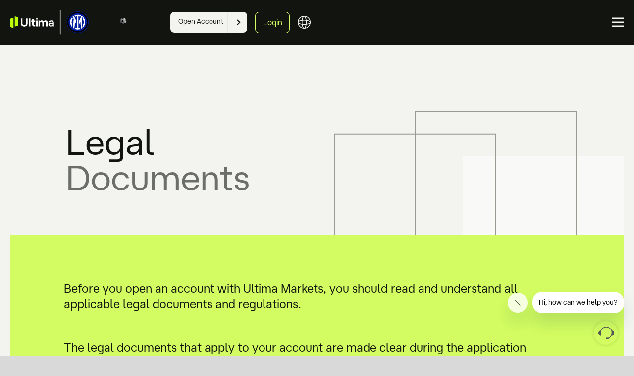

--- FILE ---
content_type: text/html; charset=UTF-8
request_url: https://www.ultimamarkets.com/about-us/legal-documentation/?jump=1
body_size: 24476
content:
<!DOCTYPE html>
<html lang="en-US">
<head>
	<title>
        Legal Documentation | Ultima Markets Documents &amp; Regulations    </title>
    <meta name="viewport" content="width=device-width, initial-scale=1">
	<meta charset="UTF-8" />
    	<link rel="icon" href="/favicon.ico?v=1" type="image/x-icon" />
	<link rel="pingback" href="https://www.ultimamarkets.com/xmlrpc.php" />
			<!--[if lt IE 9]>
		<script src="http://html5shim.googlecode.com/svn/trunk/html5.js"></script>
	<![endif]-->
	<script>
	var main_domain='ultimamarkets.com';
	</script><meta name='robots' content='index, follow, max-image-preview:large, max-snippet:-1, max-video-preview:-1' />
	<style>img:is([sizes="auto" i], [sizes^="auto," i]) { contain-intrinsic-size: 3000px 1500px }</style>
	
	<!-- This site is optimized with the Yoast SEO Premium plugin v26.6 (Yoast SEO v26.6) - https://yoast.com/wordpress/plugins/seo/ -->
	<meta name="description" content="Explore our legal documents for a clear understanding of Ultima Markets&#039; regulations. Stay Updated about our licensing and regulatory policies." />
	<link rel="canonical" href="https://www.ultimamarkets.com/about-us/legal-documentation/?jump=1" />
	<meta property="og:locale" content="en_US" />
	<meta property="og:type" content="article" />
	<meta property="og:title" content="Legal Documentation" />
	<meta property="og:description" content="Explore our legal documents for a clear understanding of Ultima Markets&#039; regulations. Stay Updated about our licensing and regulatory policies." />
	<meta property="og:url" content="https://www.ultimamarkets.com/about-us/legal-documentation/" />
	<meta property="og:site_name" content="Ultima Markets" />
	<meta property="article:publisher" content="https://www.facebook.com/ultimamarketsglobal" />
	<meta property="article:modified_time" content="2026-01-05T10:05:39+00:00" />
	<meta property="og:image" content="https://www.ultimamarkets.com/wp-content/uploads/2025/12/ultima-logo-ori-color.png" />
	<meta property="og:image:width" content="2400" />
	<meta property="og:image:height" content="1350" />
	<meta property="og:image:type" content="image/png" />
	<meta name="twitter:card" content="summary_large_image" />
	<meta name="twitter:site" content="@UltimaMarkets" />
	<script type="application/ld+json" class="yoast-schema-graph">{"@context":"https://schema.org","@graph":[{"@type":"WebPage","@id":"https://www.ultimamarkets.com/about-us/legal-documentation/?jump=1","url":"https://www.ultimamarkets.com/about-us/legal-documentation/?jump=1","name":"Legal Documentation | Ultima Markets Documents & Regulations","datePublished":"2023-05-03T07:55:19+00:00","dateModified":"2026-01-05T10:05:39+00:00","description":"Explore our legal documents for a clear understanding of Ultima Markets' regulations. Stay Updated about our licensing and regulatory policies.","inLanguage":"en-US","props":null},{"@type":"Organization","@id":"https://www.ultimamarkets.com/#organization","name":"Ultima Markets","alternateName":"UM","url":"https://www.ultimamarkets.com/","logo":{"@type":"ImageObject","inLanguage":"en-US","@id":"https://www.ultimamarkets.com/#/schema/logo/image/","url":"https://www.ultimamarkets.com/wp-content/uploads/2025/12/ultima-logo-ori-color-1.png","contentUrl":"https://www.ultimamarkets.com/wp-content/uploads/2025/12/ultima-logo-ori-color-1.png","width":1392,"height":1392,"caption":"Ultima Markets"},"image":{"@id":"https://www.ultimamarkets.com/#/schema/logo/image/"},"sameAs":["https://www.facebook.com/ultimamarketsglobal","https://x.com/UltimaMarkets","https://www.instagram.com/ultima_markets/","https://www.linkedin.com/company/ultima-markets/","https://www.tiktok.com/@ultimamarkets_global","https://www.youtube.com/@ultima_markets","https://t.me/ultimamarkets_official"],"description":"Ultima Markets is a global multi-asset broker offering trading services in Forex, Metals, Commodities, Indices, and CFDs. The company provides market analysis, educational resources, and advanced trading tools designed to support traders of all experience levels. Ultima Markets is committed to transparency, client-focused services, and maintaining high operational standards in the financial markets.","email":"support@ultimamarkets.com","legalName":"Ultima Markets Pte Ltd","foundingDate":"2016-06-08","numberOfEmployees":{"@type":"QuantitativeValue","minValue":"201","maxValue":"500"},"props":null},{"@type":"BreadcrumbList","@id":"https://www.ultimamarkets.com/about-us/legal-documentation/?jump=1#breadcrumb","itemListElement":[{"@type":"ListItem","position":1,"name":"Home","item":"https://www.ultimamarkets.com"},{"@type":"ListItem","position":2,"name":"Legal Documentation","item":"https://www.ultimamarkets.com/about-us/legal-documentation/?jump=1"}]}]}</script>
	<!-- / Yoast SEO Premium plugin. -->


<link rel='stylesheet' id='wp-block-library-css' href='https://www.ultimamarkets.com/wp-includes/css/dist/block-library/style.min.css?ver=6.8.3' type='text/css' media='all' />
<style id='classic-theme-styles-inline-css' type='text/css'>
/*! This file is auto-generated */
.wp-block-button__link{color:#fff;background-color:#32373c;border-radius:9999px;box-shadow:none;text-decoration:none;padding:calc(.667em + 2px) calc(1.333em + 2px);font-size:1.125em}.wp-block-file__button{background:#32373c;color:#fff;text-decoration:none}
</style>
<style id='global-styles-inline-css' type='text/css'>
:root{--wp--preset--aspect-ratio--square: 1;--wp--preset--aspect-ratio--4-3: 4/3;--wp--preset--aspect-ratio--3-4: 3/4;--wp--preset--aspect-ratio--3-2: 3/2;--wp--preset--aspect-ratio--2-3: 2/3;--wp--preset--aspect-ratio--16-9: 16/9;--wp--preset--aspect-ratio--9-16: 9/16;--wp--preset--color--black: #000000;--wp--preset--color--cyan-bluish-gray: #abb8c3;--wp--preset--color--white: #ffffff;--wp--preset--color--pale-pink: #f78da7;--wp--preset--color--vivid-red: #cf2e2e;--wp--preset--color--luminous-vivid-orange: #ff6900;--wp--preset--color--luminous-vivid-amber: #fcb900;--wp--preset--color--light-green-cyan: #7bdcb5;--wp--preset--color--vivid-green-cyan: #00d084;--wp--preset--color--pale-cyan-blue: #8ed1fc;--wp--preset--color--vivid-cyan-blue: #0693e3;--wp--preset--color--vivid-purple: #9b51e0;--wp--preset--gradient--vivid-cyan-blue-to-vivid-purple: linear-gradient(135deg,rgba(6,147,227,1) 0%,rgb(155,81,224) 100%);--wp--preset--gradient--light-green-cyan-to-vivid-green-cyan: linear-gradient(135deg,rgb(122,220,180) 0%,rgb(0,208,130) 100%);--wp--preset--gradient--luminous-vivid-amber-to-luminous-vivid-orange: linear-gradient(135deg,rgba(252,185,0,1) 0%,rgba(255,105,0,1) 100%);--wp--preset--gradient--luminous-vivid-orange-to-vivid-red: linear-gradient(135deg,rgba(255,105,0,1) 0%,rgb(207,46,46) 100%);--wp--preset--gradient--very-light-gray-to-cyan-bluish-gray: linear-gradient(135deg,rgb(238,238,238) 0%,rgb(169,184,195) 100%);--wp--preset--gradient--cool-to-warm-spectrum: linear-gradient(135deg,rgb(74,234,220) 0%,rgb(151,120,209) 20%,rgb(207,42,186) 40%,rgb(238,44,130) 60%,rgb(251,105,98) 80%,rgb(254,248,76) 100%);--wp--preset--gradient--blush-light-purple: linear-gradient(135deg,rgb(255,206,236) 0%,rgb(152,150,240) 100%);--wp--preset--gradient--blush-bordeaux: linear-gradient(135deg,rgb(254,205,165) 0%,rgb(254,45,45) 50%,rgb(107,0,62) 100%);--wp--preset--gradient--luminous-dusk: linear-gradient(135deg,rgb(255,203,112) 0%,rgb(199,81,192) 50%,rgb(65,88,208) 100%);--wp--preset--gradient--pale-ocean: linear-gradient(135deg,rgb(255,245,203) 0%,rgb(182,227,212) 50%,rgb(51,167,181) 100%);--wp--preset--gradient--electric-grass: linear-gradient(135deg,rgb(202,248,128) 0%,rgb(113,206,126) 100%);--wp--preset--gradient--midnight: linear-gradient(135deg,rgb(2,3,129) 0%,rgb(40,116,252) 100%);--wp--preset--font-size--small: 13px;--wp--preset--font-size--medium: 20px;--wp--preset--font-size--large: 36px;--wp--preset--font-size--x-large: 42px;--wp--preset--spacing--20: 0.44rem;--wp--preset--spacing--30: 0.67rem;--wp--preset--spacing--40: 1rem;--wp--preset--spacing--50: 1.5rem;--wp--preset--spacing--60: 2.25rem;--wp--preset--spacing--70: 3.38rem;--wp--preset--spacing--80: 5.06rem;--wp--preset--shadow--natural: 6px 6px 9px rgba(0, 0, 0, 0.2);--wp--preset--shadow--deep: 12px 12px 50px rgba(0, 0, 0, 0.4);--wp--preset--shadow--sharp: 6px 6px 0px rgba(0, 0, 0, 0.2);--wp--preset--shadow--outlined: 6px 6px 0px -3px rgba(255, 255, 255, 1), 6px 6px rgba(0, 0, 0, 1);--wp--preset--shadow--crisp: 6px 6px 0px rgba(0, 0, 0, 1);}:where(.is-layout-flex){gap: 0.5em;}:where(.is-layout-grid){gap: 0.5em;}body .is-layout-flex{display: flex;}.is-layout-flex{flex-wrap: wrap;align-items: center;}.is-layout-flex > :is(*, div){margin: 0;}body .is-layout-grid{display: grid;}.is-layout-grid > :is(*, div){margin: 0;}:where(.wp-block-columns.is-layout-flex){gap: 2em;}:where(.wp-block-columns.is-layout-grid){gap: 2em;}:where(.wp-block-post-template.is-layout-flex){gap: 1.25em;}:where(.wp-block-post-template.is-layout-grid){gap: 1.25em;}.has-black-color{color: var(--wp--preset--color--black) !important;}.has-cyan-bluish-gray-color{color: var(--wp--preset--color--cyan-bluish-gray) !important;}.has-white-color{color: var(--wp--preset--color--white) !important;}.has-pale-pink-color{color: var(--wp--preset--color--pale-pink) !important;}.has-vivid-red-color{color: var(--wp--preset--color--vivid-red) !important;}.has-luminous-vivid-orange-color{color: var(--wp--preset--color--luminous-vivid-orange) !important;}.has-luminous-vivid-amber-color{color: var(--wp--preset--color--luminous-vivid-amber) !important;}.has-light-green-cyan-color{color: var(--wp--preset--color--light-green-cyan) !important;}.has-vivid-green-cyan-color{color: var(--wp--preset--color--vivid-green-cyan) !important;}.has-pale-cyan-blue-color{color: var(--wp--preset--color--pale-cyan-blue) !important;}.has-vivid-cyan-blue-color{color: var(--wp--preset--color--vivid-cyan-blue) !important;}.has-vivid-purple-color{color: var(--wp--preset--color--vivid-purple) !important;}.has-black-background-color{background-color: var(--wp--preset--color--black) !important;}.has-cyan-bluish-gray-background-color{background-color: var(--wp--preset--color--cyan-bluish-gray) !important;}.has-white-background-color{background-color: var(--wp--preset--color--white) !important;}.has-pale-pink-background-color{background-color: var(--wp--preset--color--pale-pink) !important;}.has-vivid-red-background-color{background-color: var(--wp--preset--color--vivid-red) !important;}.has-luminous-vivid-orange-background-color{background-color: var(--wp--preset--color--luminous-vivid-orange) !important;}.has-luminous-vivid-amber-background-color{background-color: var(--wp--preset--color--luminous-vivid-amber) !important;}.has-light-green-cyan-background-color{background-color: var(--wp--preset--color--light-green-cyan) !important;}.has-vivid-green-cyan-background-color{background-color: var(--wp--preset--color--vivid-green-cyan) !important;}.has-pale-cyan-blue-background-color{background-color: var(--wp--preset--color--pale-cyan-blue) !important;}.has-vivid-cyan-blue-background-color{background-color: var(--wp--preset--color--vivid-cyan-blue) !important;}.has-vivid-purple-background-color{background-color: var(--wp--preset--color--vivid-purple) !important;}.has-black-border-color{border-color: var(--wp--preset--color--black) !important;}.has-cyan-bluish-gray-border-color{border-color: var(--wp--preset--color--cyan-bluish-gray) !important;}.has-white-border-color{border-color: var(--wp--preset--color--white) !important;}.has-pale-pink-border-color{border-color: var(--wp--preset--color--pale-pink) !important;}.has-vivid-red-border-color{border-color: var(--wp--preset--color--vivid-red) !important;}.has-luminous-vivid-orange-border-color{border-color: var(--wp--preset--color--luminous-vivid-orange) !important;}.has-luminous-vivid-amber-border-color{border-color: var(--wp--preset--color--luminous-vivid-amber) !important;}.has-light-green-cyan-border-color{border-color: var(--wp--preset--color--light-green-cyan) !important;}.has-vivid-green-cyan-border-color{border-color: var(--wp--preset--color--vivid-green-cyan) !important;}.has-pale-cyan-blue-border-color{border-color: var(--wp--preset--color--pale-cyan-blue) !important;}.has-vivid-cyan-blue-border-color{border-color: var(--wp--preset--color--vivid-cyan-blue) !important;}.has-vivid-purple-border-color{border-color: var(--wp--preset--color--vivid-purple) !important;}.has-vivid-cyan-blue-to-vivid-purple-gradient-background{background: var(--wp--preset--gradient--vivid-cyan-blue-to-vivid-purple) !important;}.has-light-green-cyan-to-vivid-green-cyan-gradient-background{background: var(--wp--preset--gradient--light-green-cyan-to-vivid-green-cyan) !important;}.has-luminous-vivid-amber-to-luminous-vivid-orange-gradient-background{background: var(--wp--preset--gradient--luminous-vivid-amber-to-luminous-vivid-orange) !important;}.has-luminous-vivid-orange-to-vivid-red-gradient-background{background: var(--wp--preset--gradient--luminous-vivid-orange-to-vivid-red) !important;}.has-very-light-gray-to-cyan-bluish-gray-gradient-background{background: var(--wp--preset--gradient--very-light-gray-to-cyan-bluish-gray) !important;}.has-cool-to-warm-spectrum-gradient-background{background: var(--wp--preset--gradient--cool-to-warm-spectrum) !important;}.has-blush-light-purple-gradient-background{background: var(--wp--preset--gradient--blush-light-purple) !important;}.has-blush-bordeaux-gradient-background{background: var(--wp--preset--gradient--blush-bordeaux) !important;}.has-luminous-dusk-gradient-background{background: var(--wp--preset--gradient--luminous-dusk) !important;}.has-pale-ocean-gradient-background{background: var(--wp--preset--gradient--pale-ocean) !important;}.has-electric-grass-gradient-background{background: var(--wp--preset--gradient--electric-grass) !important;}.has-midnight-gradient-background{background: var(--wp--preset--gradient--midnight) !important;}.has-small-font-size{font-size: var(--wp--preset--font-size--small) !important;}.has-medium-font-size{font-size: var(--wp--preset--font-size--medium) !important;}.has-large-font-size{font-size: var(--wp--preset--font-size--large) !important;}.has-x-large-font-size{font-size: var(--wp--preset--font-size--x-large) !important;}
:where(.wp-block-post-template.is-layout-flex){gap: 1.25em;}:where(.wp-block-post-template.is-layout-grid){gap: 1.25em;}
:where(.wp-block-columns.is-layout-flex){gap: 2em;}:where(.wp-block-columns.is-layout-grid){gap: 2em;}
:root :where(.wp-block-pullquote){font-size: 1.5em;line-height: 1.6;}
</style>
<link rel='stylesheet' id='wp-pagenavi-css' href='https://www.ultimamarkets.com/wp-content/plugins/wp-pagenavi/pagenavi-css.css?ver=2.70' type='text/css' media='all' />
<script type="text/javascript" src="https://www.ultimamarkets.com/wp-includes/js/jquery/jquery.min.js?ver=3.7.1" id="jquery-core-js"></script>
<script type="text/javascript" src="https://www.ultimamarkets.com/wp-includes/js/jquery/jquery-migrate.min.js?ver=3.4.1" id="jquery-migrate-js"></script>
<link rel="https://api.w.org/" href="https://www.ultimamarkets.com/wp-json/" /><link rel="alternate" title="JSON" type="application/json" href="https://www.ultimamarkets.com/wp-json/wp/v2/pages/3934" /><link rel="EditURI" type="application/rsd+xml" title="RSD" href="https://www.ultimamarkets.com/xmlrpc.php?rsd" />
<link rel='shortlink' href='https://www.ultimamarkets.com/?p=3934' />
<link rel="alternate" title="oEmbed (JSON)" type="application/json+oembed" href="https://www.ultimamarkets.com/wp-json/oembed/1.0/embed?url=https%3A%2F%2Fwww.ultimamarkets.com%2Fabout-us%2Flegal-documentation%2F" />
<link rel="alternate" title="oEmbed (XML)" type="text/xml+oembed" href="https://www.ultimamarkets.com/wp-json/oembed/1.0/embed?url=https%3A%2F%2Fwww.ultimamarkets.com%2Fabout-us%2Flegal-documentation%2F&#038;format=xml" />
<link rel="alternate" href="https://www.ultimamarkets.com/about-us/legal-documentation/" hreflang="x-default" /> <style> .ppw-ppf-input-container { background-color: !important; padding: px!important; border-radius: px!important; } .ppw-ppf-input-container div.ppw-ppf-headline { font-size: px!important; font-weight: !important; color: !important; } .ppw-ppf-input-container div.ppw-ppf-desc { font-size: px!important; font-weight: !important; color: !important; } .ppw-ppf-input-container label.ppw-pwd-label { font-size: px!important; font-weight: !important; color: !important; } div.ppwp-wrong-pw-error { font-size: px!important; font-weight: !important; color: #dc3232!important; background: !important; } .ppw-ppf-input-container input[type='submit'] { color: !important; background: !important; } .ppw-ppf-input-container input[type='submit']:hover { color: !important; background: !important; } .ppw-ppf-desc-below { font-size: px!important; font-weight: !important; color: !important; } </style>  <style> .ppw-form { background-color: !important; padding: px!important; border-radius: px!important; } .ppw-headline.ppw-pcp-pf-headline { font-size: px!important; font-weight: !important; color: !important; } .ppw-description.ppw-pcp-pf-desc { font-size: px!important; font-weight: !important; color: !important; } .ppw-pcp-pf-desc-above-btn { display: block; } .ppw-pcp-pf-desc-below-form { font-size: px!important; font-weight: !important; color: !important; } .ppw-input label.ppw-pcp-password-label { font-size: px!important; font-weight: !important; color: !important; } .ppw-form input[type='submit'] { color: !important; background: !important; } .ppw-form input[type='submit']:hover { color: !important; background: !important; } div.ppw-error.ppw-pcp-pf-error-msg { font-size: px!important; font-weight: !important; color: #dc3232!important; background: !important; } </style> <!-- Analytics by WP Statistics - https://wp-statistics.com -->
<style type="text/css">.recentcomments a{display:inline !important;padding:0 !important;margin:0 !important;}</style><link rel="icon" href="https://www.ultimamarkets.com/wp-content/uploads/2025/08/img_v3_02pk_c31ba537-a018-4a99-968b-0e3b14fb66hu-150x150.png" sizes="32x32" />
<link rel="icon" href="https://www.ultimamarkets.com/wp-content/uploads/2025/08/img_v3_02pk_c31ba537-a018-4a99-968b-0e3b14fb66hu-300x300.png" sizes="192x192" />
<link rel="apple-touch-icon" href="https://www.ultimamarkets.com/wp-content/uploads/2025/08/img_v3_02pk_c31ba537-a018-4a99-968b-0e3b14fb66hu-300x300.png" />
<meta name="msapplication-TileImage" content="https://www.ultimamarkets.com/wp-content/uploads/2025/08/img_v3_02pk_c31ba537-a018-4a99-968b-0e3b14fb66hu-300x300.png" />
<noscript><style id="rocket-lazyload-nojs-css">.rll-youtube-player, [data-lazy-src]{display:none !important;}</style></noscript>    
    <link rel="stylesheet" type="text/css" media="all" href="https://www.ultimamarkets.com/wp-content/themes/ultimarkets_wp/reset.css" />
    <link rel="stylesheet" type="text/css" media="all" href="https://www.ultimamarkets.com/wp-content/themes/ultimarkets_wp/font-awesome.css" />
    <link rel="stylesheet" type="text/css" media="all" href="https://www.ultimamarkets.com/wp-content/themes/ultimarkets_wp/swiper.css" />
    <link rel="stylesheet" type="text/css" media="all" href="https://www.ultimamarkets.com/wp-content/themes/ultimarkets_wp/animate.min.css">
    <link rel='stylesheet' type='text/css' media='all' href='/wp-content/themes/ultimarkets_wp/style.css?v=1769018387'/>
        <!--home swiper-->
	<script type="text/javascript" src="https://www.ultimamarkets.com/wp-content/themes/ultimarkets_wp/js/myscript.js?v=1769018387"></script>
    <script type="text/javascript" src="https://www.ultimamarkets.com/wp-content/themes/ultimarkets_wp/js/swiper.min.js"></script>
	<script type="text/javascript" src="https://www.ultimamarkets.com/wp-content/themes/ultimarkets_wp/js/superfish.js"></script>
	<script type="text/javascript" src="https://www.ultimamarkets.com/wp-content/themes/ultimarkets_wp/js/cookie.js?v=1769018387"></script>
    <script type="text/javascript" src="https://www.ultimamarkets.com/wp-content/themes/ultimarkets_wp/js/wow.min.js"></script>
    <script nowprocket type="text/javascript" src="/wp-content/themes/ultimarkets_wp/js/ip_script.js?v=1769018387"></script>
    <script nowprocket type="text/javascript" src="/wp-content/themes/ultimarkets_wp/js/header.js?v=1769018387"></script>
    <script nowprocket type="text/javascript" src='/wp-content/themes/ultimarkets_wp/js/app_pop.js?v=1769018387'></script>
    
    <!-- End Google Tag Manager -->
    <link rel="alternate" hreflang="en" href="https://www.ultimamarkets.com/about-us/legal-documentation/"/>
<link rel="alternate" hreflang="zh-Hans" href="https://www.ultimamarkets.com/cn/about-us/legal-documentation/" />
<link rel="alternate" hreflang="zh-Hant" href="https://www.ultimamarkets.com/tc/about-us/legal-documentation/" />
<link rel="alternate" hreflang="ms-MY" href="https://www.ultimamarkets.com/ms/about-us/legal-documentation/"/>
<link rel="alternate" hreflang="id" href="https://www.ultimamarkets.com/id/about-us/legal-documentation/"/>
<link rel="alternate" hreflang="es" href="https://www.ultimamarkets.com/mx/about-us/legal-documentation/"/>
<link rel="alternate" hreflang="ja" href="https://www.ultimamarkets.com/jp/about-us/legal-documentation/"/>
<link rel="alternate" hreflang="de" href="https://www.ultimamarkets.com/de/about-us/legal-documentation/"/>
<link rel="alternate" hreflang="fr" href="https://www.ultimamarkets.com/fr/about-us/legal-documentation/"/>
<link rel="alternate" hreflang="it" href="https://www.ultimamarkets.com/it/about-us/legal-documentation/"/>
<link rel="alternate" hreflang="th" href="https://www.ultimamarkets.com/th/about-us/legal-documentation/"/>
<link rel="alternate" hreflang="vi" href="https://www.ultimamarkets.com/vn/about-us/legal-documentation/"/>
<link rel="alternate" hreflang="ar" href="https://www.ultimamarkets.com/ar/about-us/legal-documentation/"/>
<link rel="alternate" hreflang="ko" href="https://www.ultimamarkets.com/kr/about-us/legal-documentation/"/>
<link rel="alternate" hreflang="tr" href="https://www.ultimamarkets.com/tr/about-us/legal-documentation/"/>
<link rel="alternate" hreflang="x-default" href="https://www.ultimamarkets.com/about-us/legal-documentation/"/><meta name="google-site-verification" content="GhSun0PT8InTl7Q_x5vlNcRf3OqEI5XEl2S4-KK7NTA" />
<script async src="https://www.googletagmanager.com/gtag/js?id=G-4CD4XT05S1"></script>
<script nowprocket>
  window.dataLayer = window.dataLayer || [];
  function gtag(){dataLayer.push(arguments);}
  gtag('js', new Date());
  gtag('config', 'G-4CD4XT05S1');
</script>
<script nowprocket>
    setTimeout(() => {
        var link = document.createElement("link");
        link.rel = "stylesheet";
        link.href = "/wp-content/themes/ultimarkets_wp/fonts.css";
        document.head.appendChild(link);
    }, 2000);
</script>
<!-- 2026/01/05 Kelvin-->
<!-- Google Tag Manager -->
<script nowprocket>(function(w,d,s,l,i){w[l]=w[l]||[];w[l].push({'gtm.start':
new Date().getTime(),event:'gtm.js'});var f=d.getElementsByTagName(s)[0],
j=d.createElement(s),dl=l!='dataLayer'?'&l='+l:'';j.async=true;j.src=
'https://www.googletagmanager.com/gtm.js?id='+i+dl;f.parentNode.insertBefore(j,f);
})(window,document,'script','dataLayer','GTM-WCG9F4WZ');</script>
<!-- End Google Tag Manager -->
<!-- BaiDu -->
<meta name="baidu-site-verification" content="codeva-pJy4TTmWFy" />
</head>
<!-- ShenCe -->
<script nowprocket >
	var vau_data_platform_type = 'Web';
</script>
<script charset='UTF-8' src="/wp-content/themes/ultimarkets_wp/js/sensorsdata.min.js"></script>
<script src="/wp-content/themes/ultimarkets_wp/js/sensorsdata-web.js?v=1769018387"></script>
<body class="wp-singular page-template page-template-template_legal_documentation page-template-template_legal_documentation-php page page-id-3934 page-child parent-pageid-80 wp-theme-ultimarkets_wp multiple-domain-www-ultimamarkets-com">
<!-- 2026/01/05 Kelvin-->
<!-- Google Tag Manager (noscript) -->
<noscript><iframe src="https://www.googletagmanager.com/ns.html?id=GTM-WCG9F4WZ"
height="0" width="0" style="display:none;visibility:hidden"></iframe></noscript>
<!-- End Google Tag Manager (noscript) -->

<div id="wrapper">
	<div id="header">
        	<style>
		
    #header_AppLink {
        display: none;
        width: 100%;
        height: 69px;
        position: static;
        background: linear-gradient(180deg, #E0FF8C 0%, #BDFF08 100%);
        padding: 17px;
        z-index: 2000;
    }

    #header_AppLink .header_AppLinkLfte {
        display: flex;
        align-items: center;
        gap: 15px;
        max-width: 89px;
        width: 100%;
    }

    #header_AppLink .header_AppLinkLfte .header_AppLink_closeBtn {
        font-family: "AtHauss-Retina";
        font-weight: 350;
        font-size: 12.3px;
        line-height: 120%;
        color: #000000;
    }

    #header_AppLink .header_AppLinkLfte .header_AppLink_logoIMG {
        max-width: 49px;
        width: 100%;
    }

    #header_AppLink .header_AppLinkLfte .header_AppLink_logoIMG img {
        width: 100%;
    }

    #header_AppLink .header_AppLink_content {
        display: flex;
        align-items: center;
        justify-content: space-between;
        width: 100%;
    }

    #header_AppLink .header_AppLink_content h6 {
        font-family: "AtHauss-Semibold";
        font-weight: 600;
        font-size: 15px;
        line-height: 80%;
        color: #000000;
        margin: 0 0 8px 0;
    }

    #header_AppLink .header_AppLink_content p {
        font-family: "AtHauss-Retina";
        font-weight: 350;
        font-size: 13px;
        line-height: 112%;
        color: #000000;
        margin: 0;
        letter-spacing: 0.3px;
    }

    #header_AppLink .header_AppLink_Install {
        border-radius: 8px;
        text-align: center;
        background: #000000;
    }

    #header_AppLink .header_AppLink_Install a {
        display: inline-block;
        text-align: center;
        font-family: "AtHauss-Retina";
        font-weight: 350;
        font-size: 11px;
        line-height: 100%;
        padding: 14px 7px 13px 5px;
        letter-spacing: 0.4px;
    }
		
    @media screen and (max-width: 560px) {
        #header_AppLink .header_AppLink_content .header_AppLink_contentText {
            width: 100%;
            margin-right: 10px;
        }

        #header_AppLink .header_AppLink_content p {
            padding-right: 0px;
        }
    }

    @media screen and (max-width: 389px) {
        #header_AppLink .header_AppLinkLfte {
            max-width: 87px;
        }

        #header_AppLink .header_AppLink_content .header_AppLink_contentText {
            max-width: 160px;
        }

        #header_AppLink .header_AppLink_content h6 {
            font-size: 13.5px;
            line-height: 70%;
            margin: 0 0 5px 0;
        }

        #header_AppLink .header_AppLink_content p {
            font-size: 11.5px;
            line-height: 136%;
        }

        #header_AppLink .header_AppLinkLfte .header_AppLink_logoIMG {
            max-width: 47px;
        }

        #header_AppLink .header_AppLink_Install a {
            font-weight: 600;
            font-size: 11px;
            line-height: 100%;
            padding: 14px 4px 13px 6px;
            letter-spacing: 0.3px;
        }
    }

    @media screen and (max-width: 374px) {
        #header_AppLink {
            padding: 13px;
        }

        #header_AppLink .header_AppLinkLfte .header_AppLink_logoIMG {
            max-width: 42px;
        }

        #header_AppLink .header_AppLinkLfte {
            max-width: 77px;
            gap: 12px;
        }

        #header_AppLink .header_AppLink_content h6 {
            display: none;
        }

        #header_AppLink .header_AppLink_content p {
            font-size: 15px;
            line-height: 120%;
            font-weight: 600;
            letter-spacing: 0.6px;
        }

        #header_AppLink .header_AppLink_Install a {
            font-size: 9px;
            padding: 12px 6px;
        }
    }
	</style>
	<div id="header_AppLink">
		<div class="header_AppLinkLfte">
			<div class="header_AppLink_closeBtn">✕</div>
			<div class="header_AppLink_logoIMG"><img src="/wp-content/themes/ultimarkets_wp/images/PromotionLogo_Antan_250919_1.svg" alt="Ultima Markets APP" width="66" height="62"></div>
		</div>
		<div class="header_AppLink_content">
			<div class="header_AppLink_contentText">
				<h6>Ultima Markets App</h6>
				<p>Trade Anytime, Anywhere</p>
			</div>
			<div class="header_AppLink_Install">
				<a href="javascript:;">
					<span>INSTALL</span>
				</a>
			</div>
		</div>
	</div>
	
            
        <div class="inner header_menu_content">
            <div class="left_logo">
                <div class="header_no_logo_box" style="display:none;">
                    <a class="header_logo" href="https://www.ultimamarkets.com/"><img src="/wp-content/themes/ultimarkets_wp/images/logo_new.svg?v=1" alt="Ultima Markets Logo with Ultima Markets Brand Name in Bright Green Menu_secondary Colour"  width="135" height="42"/></a>
                </div>
                <div class="header_logo_box">
                <a class="header_logo" href="https://www.ultimamarkets.com/"><img src="/wp-content/themes/ultimarkets_wp/images/header_logo_v1.svg" alt="Ultima Markets Logo with Ultima Markets Brand Name in Bright Green Menu_secondary Colour" width="159" height="51"></a>
                    <div class="logo_gift">
                        <img src="/wp-content/themes/ultimarkets_wp/images/banner-gif-new-v2.gif" alt="logo gift" width="160" height="40">
                    </div>
                </div>
            </div>
            <div class="right_box">
			<ul class="header_nav">
                <li class="markets_nav nav_title">
                    <a class="Menu_primary" href="javascript:;" data-web-data="Markets">Markets</a>
                    <ul>
                        <li class="nav_bit_title"><a class="green Menu_secondary" href="javascript:;" data-web-data="Markets_Markets">Markets</a></li>
                        <li><a class="Menu_tertiary" href="/forex/" data-web-data="Markets_Markets_Forex">Forex</a></li>
                        <li><a class="Menu_tertiary" href="/indices/" data-web-data="Markets_Markets_Indices">Indices</a></li>
                        <li><a class="Menu_tertiary" href="/shares-cfds/" data-web-data="Markets_Markets_Shares">Shares</a></li>
                        <li><a class="Menu_tertiary" href="/commodities/" data-web-data="Markets_Markets_Metals_Commodities">Precious Metals & Commodities</a></li>
                    </ul>
                </li>
                <li class="trading_nav nav_title">
                    <a class="Menu_primary" href="javascript:;" data-web-data="Trading">Trading</a>
                    <div class="trading_nav_box">
                        <ul>
                            <li>
                                <a class="green Menu_secondary" href="javascript:;" data-web-data="Trading_Trading_Platforms">Trading Platforms</a>
                                <ul>
                                   <li><a class="Menu_tertiary" href="/mt4/" data-web-data="Trading_Trading_Platforms_MetaTrader_4">MetaTrader 4</a></li>
                                            <li><a class="Menu_tertiary" href="/mt5/" data-web-data="Trading_Trading_Platforms_MetaTrader_5">MetaTrader 5</a></li>
                                            <li><a class="Menu_tertiary" href="/webtrader/" data-web-data="Trading_Trading_Platforms_WebTrader">WebTrader</a></li>                                    <li><a class="Menu_tertiary" href="/trading-app/" data-web-data="Trading_Trading_Platforms_Ultima_Market_App">Ultima Markets App</a></li>
                                    
                                </ul>
                            </li>
                            <li>
                                <a class="green Menu_secondary" href="javascript:;" data-web-data="Trading_Social_Trading">UM Social</a>
                                <ul>
                                    <li><a class="Menu_tertiary" href="/um-social/" data-web-data="Trading_Social_Trading_UM_Social">UM Social</a></li>
                                    <li><a class="Menu_tertiary" href="/myfxbook/" data-web-data="Trading_Social_Trading_Myfxbook">Myfxbook</a></li>
                                </ul>
                            </li>
                            <li>
                                <a class="green Menu_secondary" href="javascript:;" data-web-data="Trading_Account_Types">Account</a>
                                <ul>
                                    <li><a class="Menu_tertiary" href="/account-types/" data-web-data="Trading_Account_Types">Account Types</a></li>
                                    <li><a class="Menu_tertiary" href="/standard-account/" data-web-data="Trading_Account_Types_Standard">Standard</a></li>
                                    <li><a class="Menu_tertiary" href="/ecn-account/" data-web-data="Trading_Account_Types_ECN">ECN</a></li>
                                    <li><a class="Menu_tertiary" href="/cent-account/" data-web-data="Trading_Account_Types_Cent_Account">Cent Account</a></li>
                                    <li><a class="Menu_tertiary" href="/demo-account/" data-web-data="Trading_Account_Types_Free_Demo">Demo Account</a></li>
                                    <li><a class="Menu_tertiary" href="/pamm/" data-web-data="Trading_Account_Types_PAMM_MAM">PAMM / MAM</a></li>
                                </ul>
                            </li>
                            <li>
                                <a class="green Menu_secondary" href="javascript:;" data-web-data="Trading_Deposits_Withdrawals">Deposits & Withdrawals</a>
                                <ul>
                                    <li><a class="Menu_tertiary" href="/deposits-withdrawals/" data-web-data="Trading_Deposits_Withdrawals_Deposits_Withdrawals">Deposits & Withdrawals</a></li>
                                </ul>
                            </li>
                        </ul>
                    </div>
                </li>
                <li class="resources_nav nav_title">
                    <a class="Menu_primary" href="javascript:;" data-web-data="Resources">Resources</a>
                   <div class="resources_nav_box">
                        <ul>
                            <li>
                                <a class="green Menu_secondary" href="javascript:;" data-web-data="Resources_Market_Outlook">Market Outlook</a>
                                <ul>
                                     <li><a class="Menu_tertiary" href="/academy/" data-web-data="Resources_Market_Outlook_Academy">Academy</a></li>
                                    <li><a class="Menu_tertiary" href="/trade-news/" data-web-data="Resources_Market_Outlook_News">News</a></li>
                                    <li><a class="Menu_tertiary" href="/market-analysis/" data-web-data="Resources_Market_Outlook_Analysis">Analysis</a></li>
									<!-- <li><a class="Menu_tertiary" href="/resources/market-outlook/first-quarterly-market-outlook/" data-web-data="Resources_Market_Outlook_First_Quarterly_Market_Outlook">INVESTOR’S MAGAZINE-QUARTER 1 2025</a></li> -->
                                </ul>
                            </li>
                            <li>
                                <a class="green Menu_secondary" href="javascript:;" data-web-data="Resources_Tools">Tools</a>
                                <ul>
                                    <li><a class="Menu_tertiary" href="/trading-central/" data-web-data="Resources_Tools_Trading_Central_Products">Trading Central</a></li>
                                    <li><a class="Menu_tertiary" href="/economic-calendar/" data-web-data="Resources_Tools_Economic_Calendar">Economic Calendar</a></li>
                                    <li><a class="Menu_tertiary" href="/trading-calculator/" data-web-data="Resources_Tools_Tradings_Calculator">Trading Calculator</a></li>
                                    <li><a class="Menu_tertiary" href="/contract-specifications/" data-web-data="Resources_Tools_Contract_Specifications">Contract Specifications</a></li>
                                    <li><a class="Menu_tertiary" href="/virtual-private-server/" data-web-data="Resources_Tools_VPS">VPS</a></li>
                                </ul>
                            </li>
                        </ul>
                    </div>
                </li>
                <li class="about_us_nav nav_title">
                    <a class="Menu_primary" href="javascript:;" data-web-data="About_us">About Us</a>
                    <ul>
                        <li class="nav_bit_title"><a class="green Menu_secondary" href="javascript:;" data-web-data="About_us_About_Ultima_Market">About Ultima Markets</a></li>
                        <li><a class="Menu_tertiary" href="/about-us/" data-web-data="About_us_About_Ultima_Market_Why_Ultima_Market">About Us</a></li>
						<li><a class="Menu_tertiary" href="/our-awards/" data-web-data="About_us_About_Ultima_Market_Our_Awards">Our Awards</a></li>
						<li><a class="Menu_tertiary" href="/negative-balance-protection/" data-web-data="About_us_About_Ultima_Market_Negative_Balance_Protection">Negative Balance Protection </a></li>
                        <li><a class="Menu_tertiary" href="/ultima-markets-reviews/" data-web-data="About_us_About_Ultima_Market_Ultima_Markets_Reviews">Ultima Markets Reviews</a></li>
                        <li><a class="Menu_tertiary" href="/company-news/" data-web-data="About_us_About_Ultima_Market_Company_News">Company News</a></li>
                        <li><a class="Menu_tertiary" href="/announcement/other/" data-web-data="About_us_About_Ultima_Market_Announcement">Announcement</a></li>
                        <li><a class="Menu_tertiary" href="/fundsafety/" data-web-data="About_us_About_Ultima_Market_Security_of_Funds">Security of Funds</a></li>
                        <li><a class="Menu_tertiary" href="/about-us/legal-documentation/" data-web-data="About_us_About_Ultima_Market_Legal_Documentation">Legal document</a></li>
                        <li><a class="Menu_tertiary" href="https://helpcenter.ultimarkets.com/hc/en-us" data-web-data="About_us_About_Ultima_Market_Help_Center" target="_blank" rel="nofollow">Help Center</a></li>
                        <li><a class="Menu_tertiary" href="/contact-us/" data-web-data="About_us_About_Ultima_Market_Contact_Us">Contact Us</a></li>
                    </ul>
                </li>
                <li class="promotions_nav nav_title">
                    <a class="Menu_primary" href="/promotions/" data-web-data="Promotions">Promotions</a>
                    <ul>
                        <li class="nav_bit_title"><a class="green Menu_secondary" href="/promotions/" data-web-data="Promotions_Promotions">Promotions</a></li>
                        <li class="my_challenge" style="display:none;"><a class="Menu_tertiary" href="/promotions/gold-fortune-challenge-2026/" data-web-data="Promotions_Promotions_Gold_Fortune_Challenge">Gold Fortune Challenge</a></li>
                        <li class="no_bonanzaip" style="display:none;"><a class="Menu_tertiary" href="/promotions/um-new-year-bonanza-2026/" data-web-data="Promotions_Promotions_Ultimate_New_Year_Bonanza">Ultimate New Year Bonanza</a></li>
                        <li class="only_id" style="display:none;"><a class="Menu_tertiary" href="/promotions/ultima-lunar-prosperity/" data-web-data="Promotions_Promotions_ultima_lunar_prosperity">ULTIMA LUNAR PROSPERITY</a></li>
                        <li class="no_vn" style="display:none;"><a class="Menu_tertiary" href="/promotions/10-welcome-reward-ultima-markets/" data-web-data="Promotions_Promotions_10_welcome_reward_ultima_markets">$10 Welcome Reward</a></li>
                        <li class="christmas_in" ><a class="Menu_tertiary" href="/promotions/christmas-gifts/" data-web-data="Promotions_Promotions_Christmas_Gifts">Santa's New Year Giveaways</a></li>  
                        <li class="no_idcn" style="display:none;"><a class="Menu_secondary" href="/promotions/inter-milan-fan-challenge/" data-web-data="Promotions_Promotions_A_Champion's_Journey">UM x Inter - A Champion's Journey</a></li>
                        <!-- <li class="bonanza_my" style="display:none;"><a class="Menu_secondary" href="/promotions/bonanza/" data-web-data="Promotions_Promotions_Ultimate_Year_End_Bonanza">Ultimate Year-End Bonanza</a></li> -->
                        <!-- <li class="no_my" style="display:none;"><a class="Menu_tertiary" href="/promotions/ib-level-up-loyalty-campaign/" data-web-data="Promotions_Promotions_IB_Level_Up_Loyalty_Campaign">IB Level Up Loyalty Campaign</a></li> -->
						<li><a class="Menu_tertiary" href="/promotions/trading-competition-season4/" data-web-data="Promotions_Promotions_Trading_Competition_Season4">Ultimates Traders League S4<br>Global Demo Trading Competition</a></li>
                        <li class="no_ideu" style="display:none;"><a class="Menu_tertiary" href="/promotions/one-percent-trading-profit/" data-web-data="Promotions_Promotions_EXTRA_1_PROFIT">EXTRA 1% PROFIT 2025</a></li>
                        <li class="no_twenty" style="display:none;"><a class="Menu_tertiary" href="/promotions/20-deposit-bonus/" data-web-data="Promotions_Promotions_20_Deposit_Bonus">20% Deposit Bonus</a></li>
                        <li class="no_fifty" style="display:none;"><a class="Menu_tertiary" href="/promotions/50-deposit-bonus/" data-web-data="Promotions_Promotions_50_Deposit_Bonus">50% Deposit Bonus</a></li>
                        <li><a class="Menu_tertiary" href="/promotions/ultima-ib-rewards-2024/" data-web-data="Promotions_Promotions_IB_Rewards_2024">IB Rewards</a></li>
                    </ul>
                </li>
                <li class="partnership_nav nav_title">
                    <a class="Menu_primary" href="https://partners.ultimamarkets.com/" data-web-data="Partnership" rel="nofollow">Partnership</a>
                    <ul>
                        <li class="nav_bit_title"><a class="green Menu_secondary" href="https://partners.ultimamarkets.com/" data-web-data="Partnership_Partnership" rel="nofollow">Partnership</a></li>
                        <li><a class="Menu_tertiary" href="http://ultimafoundation.org/" target="_blank" data-web-data="Partnership_Partnership_Ultima_Foundation" rel="nofollow">Ultima Foundation</a></li>
                        <li><a class="Menu_tertiary" href="/united-nations-global-compact/" data-web-data="Partnership_Partnership_United_Nations_Global_Compact">United Nations Global Compact</a></li>
                        <li><a class="Menu_tertiary" href="https://partners.ultimamarkets.com/ib-partnership-program/" data-web-data="Partnership_Partnership_IB_Program" rel="nofollow">IB Program</a></li>
                        <li><a class="Menu_tertiary" href="https://partners.ultimamarkets.com/cpa-affiliates/" data-web-data="Partnership_Partnership_CPA_Affiliate_Program" rel="nofollow">CPA Affiliate Program</a></li>
                    </ul>
                </li>
                <li class="inter_milan_nav nav_title">
                    <a class="Menu_primary Inter-Milan" href="/inter-milan/" data-web-data="Inter_Milan">UM x Inter</a>
                    <ul>
                        <li class="nav_bit_title"><a class="green Menu_secondary" href="/inter-milan/" data-web-data="Inter_Milan_Inter_Milan">UM x Inter</a></li>
                        <li><a class="Menu_tertiary" href="/inter-milan/media-library/" data-web-data="Inter_Milan_Inter_Milan_Media_Library">Media Library</a></li>
                    </ul>
                </li>
            </ul>
            <a href="/accounts/open-live-account/?jump=1" class="act_button opacity_button"><span>Open Account</span><span class="button_ico"><img src="/wp-content/themes/ultimarkets_wp/images/home_account_btn.svg" alt="Go to Next Section" width="8" height="12"></span></a>
            <a href="https://ultimamarkets.onelink.me/29cD/j2jnfk5m" class="act_button go_app" rel="nofollow"><span>Go to App</span><span class="button_ico"><img src="/wp-content/themes/ultimarkets_wp/images/home_account_btn.svg" alt="Go to Next Section" width="8" height="12"></span></a>			
			<a href="https://myaccount.ultimamarkets.com" class="login" rel="nofollow">Login</a>
            <div class="header_language_box">
                <div class="header_language">
                    <div class="header_language_nav"><img src="/wp-content/themes/ultimarkets_wp/images/header_language_icon_global_new.svg"  style="width:26px;height:26px;" alt="Choose Your Language" width="26" height="26"></div>
                </div>
                <div class="header_language_inner">
                    <div class="header_language_title">Select language</div>
						<div class="language_title_box">
							<ul>
                                															    <li><a href="/about-us/legal-documentation/?jump=1" title="English"><span class="icon_uk"></span>English</a></li>
                                                                								<li><a href="/fr/about-us/legal-documentation/?jump=1" title="Français"><span class="icon_france" ></span>Français</a></li>
                                                                								<li><a href="/mx/about-us/legal-documentation/?jump=1" title="Español"><span class="icon_spain"></span>Español</a></li></li>
                                                                								<li><a href="/it/about-us/legal-documentation/?jump=1" title="Italian"><span class="icon_italy"></span>Italian</a></li>
                                                                								<li><a href="/de/about-us/legal-documentation/?jump=1" title="Deutsche"><span class="icon_germany"></span>Deutsche</a></li>
                                                                								<li><a href="/id/about-us/legal-documentation/?jump=1" title="Indonesian"><span class="icon_indonesia"></span>Indonesian</a></li>
                                                                								<li><a href="/ar/about-us/legal-documentation/?jump=1" title="Arabic"><span class="icon_arabic"></span>Arabic</a></li>
                                                                								<li><a href="/tr/about-us/legal-documentation/?jump=1" title="Türkçe"><span class="icon_turkey"></span>Türkçe</a></li>
                                							</ul>
							<ul>
                                								<li><a href="/jp/about-us/legal-documentation/?jump=1" title="Japan"><span class="icon_japan"></span>日本語</a></li>
                                                                								<li><a href="/kr/about-us/legal-documentation/?jump=1" title="Korean"><span class="icon_korean"></span>한국어</a></li>
                                                                								<li><a href="/ms/about-us/legal-documentation/?jump=1" title="Malay"><span class="icon_malaysia"></span>Malay</a></li>
                                                                								<li><a href="/th/about-us/legal-documentation/?jump=1" title="Thai"><span class="icon_thai"></span>Thai</a></li>
                                                                								<li><a href="/vn/about-us/legal-documentation/?jump=1" title="Vietnamese"><span class="icon_vietnam"></span>Vietnamese</a></li>
                                                                								<li><a href="/pt/about-us/legal-documentation/?jump=1" title="Português"><span class="icon_pt"></span>Português</a></li>
                                                                								<li><a href="/cn/about-us/legal-documentation/?jump=1" title="Chinese"><span class="icon_china"></span>中文简体</a></li>
                                                                								<li><a href="/tc/about-us/legal-documentation/?jump=1" title="Chinese Simplified"><span class="icon_china"></span>中文繁體</a></li>
                                							</ul>
						</div>
                </div>
            </div>
            <span class="mobile_menu_hamburger"><i></i><i></i><i></i></span>
            </div>
        </div>
        <!--Mobile menu start-->
        <div class="mobile_menu">
            <div class="mobile_menu_content">
                <div class="home_icon_link"><a href="https://www.ultimamarkets.com/"><span><i class="fa fa-home" aria-hidden="true"></i>Home</span></a></div>
				<ul>
                    <li>
                        <a href="javascript:;">Markets <span></span></a>
                        <ul>
                            <li class="mobile_nav_title"><a class="Menu_secondary" href="javascript:;" data-web-data="Markets_Markets">Markets</a></li>
                            <li><a class="Menu_tertiary" href="/forex/" data-web-data="Markets_Markets_Forex">Forex</a></li>
                            <li><a class="Menu_tertiary" href="/indices/" data-web-data="Markets_Markets_Indices">Indices</a></li>
                            <li><a class="Menu_tertiary" href="/shares-cfds/" data-web-data="Markets_Markets_Shares">Shares</a></li>
                            <li><a class="Menu_tertiary" href="/commodities/" data-web-data="Markets_Markets_Metals_Commodities">Precious Metals & Commodities</a></li>
                        </ul>
                    </li>
                    <li>
                        <a href="javascript:;">Trading <span></span></a>
                        <ul>
                            <li class="mobile_nav_title"><a class="Menu_secondary" href="javascript:;" data-web-data="Trading_Trading">Trading</a></li>
                            <li><a class="Menu_tertiary" href="javascript:;" data-web-data="Trading_Trading_Platforms">Trading Platforms</a></li>
                            
                            <li><a class="Menu_tertiary" href="/mt4/" data-web-data="Trading_Trading_Platforms_MetaTrader_4">MetaTrader 4</a></li>
                                        <li><a class="Menu_tertiary" href="/mt5/" data-web-data="Trading_Trading_Platforms_MetaTrader_5">MetaTrader 5</a></li>
                                        <li><a class="Menu_tertiary" href="/webtrader/" data-web-data="Trading_Trading_Platforms_WebTrader">WebTrader</a></li>                            
                            <li><a class="Menu_tertiary" href="/trading-app/" data-web-data="Trading_Trading_Platforms_Ultima_Market_App">Ultima Markets App</a></li>
                            <li class="mobile_nav_title"><a class="Menu_secondary" href="javascript:;" data-web-data="Trading_Social_Trading">UM Social</a></li>
                            <li><a class="Menu_tertiary" href="/um-social/" data-web-data="Trading_Social_Trading_UM_Social">UM Social</a></li>
                            <li><a class="Menu_tertiary" href="/myfxbook/" data-web-data="Trading_Social_Trading_Myfxbook">Myfxbook</a></li>
                            <li class="mobile_nav_title"><a class="Menu_secondary" href="javascript:;" data-web-data="Trading_Account_Types">Account Types</a></li>
                            <li><a class="Menu_tertiary" href="/account-types/" data-web-data="Trading_Account_Types">Account Types</a></li>
                            <li><a class="Menu_tertiary" href="/standard-account/" data-web-data="Trading_Account_Types_Standard">Standard</a></li>
                            <li><a class="Menu_tertiary" href="/ecn-account/" data-web-data="Trading_Account_Types_ECN">ECN</a></li>
                            <li><a class="Menu_tertiary" href="/cent-account/" data-web-data="Trading_Account_Types_Cent_Account">Cent Account</a></li>
                            <li><a class="Menu_tertiary" href="/demo-account/" data-web-data="Trading_Account_Types_Free_Demo">Demo Account</a></li>
                            <li><a class="Menu_tertiary" href="/pamm/" data-web-data="Trading_Account_Types_PAMM_MAM">PAMM / MAM</a></li>
                            <li class="mobile_nav_title"><a class="Menu_secondary" href="javascript:;" data-web-data="Trading_Deposits_Withdrawals">Deposits & Withdrawals</a></li>
							<li><a class="Menu_tertiary" href="/deposits-withdrawals/" data-web-data="Trading_Deposits_Withdrawals_Deposits_Withdrawals">Deposits & Withdrawals</a></li>
                        </ul>
                    </li>
                    <li>
                        <a href="javascript:;">Resources <span></span></a>
                        <ul>
                            <li class="mobile_nav_title"><a class="Menu_secondary" href="javascript:;" data-web-data="Resources_Resources">Resources</a></li>
                            <li><a class="Menu_tertiary" href="javascript:;" data-web-data="Resources_Market_Outlook">Market Outlook</a></li>
                            <li><a class="Menu_tertiary" href="/academy/" data-web-data="Resources_Market_Outlook_Academy">Academy</a></li>
                            <li><a class="Menu_tertiary" href="/trade-news/" data-web-data="Resources_Market_Outlook_News">News</a></li>
                            <li><a class="Menu_tertiary" href="/market-analysis/" data-web-data="Resources_Market_Outlook_Analysis">Analysis</a></li>
							<!-- <li><a class="Menu_tertiary" href="/resources/market-outlook/first-quarterly-market-outlook/" data-web-data="Resources_Market_Outlook_First_Quarterly_Market_Outlook">INVESTOR’S MAGAZINE-QUARTER 1 2025</a></li> -->
                            <li class="mobile_nav_title"><a class="Menu_secondary" href="javascript:;" data-web-data="Resources_Tools">Tools</a></li>
                            <li><a class="Menu_tertiary" href="/trading-central/" data-web-data="Resources_Tools_Trading_Central_Products">Trading Central</a></li>
                            <li><a class="Menu_tertiary" href="/economic-calendar/" data-web-data="Resources_Tools_Economic_Calendar">Economic Calendar</a></li>
                            <li><a class="Menu_tertiary" href="/trading-calculator/" data-web-data="Resources_Tools_Tradings_Calculator">Trading Calculator</a></li>
                            <li><a class="Menu_tertiary" href="/contract-specifications/" data-web-data="Resources_Tools_Contract_Specifications">Contract Specifications</a></li>
                            <li><a class="Menu_tertiary" href="/virtual-private-server/" data-web-data="Resources_Tools_VPS">VPS</a></li>
                        </ul>
                    </li>
                    <li>
                        <a href="javascript:;">About Us <span></span></a>
                        <ul>
                            <li><a class="Menu_secondary" href="jacascript:;" data-web-data="About_us_About_Ultima_Market">About Ultima Markets</a></li>
                            <li><a class="Menu_tertiary" href="/about-us/" data-web-data="About_us_About_Ultima_Market_Why_Ultima_Market">About Us</a></li>
                            <li><a class="Menu_tertiary" href="/our-awards/" data-web-data="About_us_About_Ultima_Market_Our_Awards">Our Awards</a></li>
                            <li><a class="Menu_tertiary" href="/negative-balance-protection/" data-web-data="About_us_About_Ultima_Market_Negative_Balance_Protection">Negative Balance Protection </a></li>
                            <li><a class="Menu_tertiary" href="/ultima-markets-reviews/" data-web-data="About_us_About_Ultima_Market_Ultima_Markets_Reviews">Ultima Markets Reviews</a></li>
                            <li><a class="Menu_tertiary" href="/company-news/" data-web-data="About_us_About_Ultima_Market_Company_News">Company News</a></li>
                            <li><a class="Menu_tertiary" href="/announcement/other/" data-web-data="About_us_About_Ultima_Market_Announcement">Announcement</a></li>
                            <li><a class="Menu_tertiary" href="/fundsafety/" data-web-data="About_us_About_Ultima_Market_Security_of_Funds">Fund Safety</a></li>
                            <li><a class="Menu_tertiary" href="/about-us/legal-documentation/" data-web-data="About_us_About_Ultima_Market_Legal_Documentation">Legal document</a></li>
                            <li><a class="Menu_tertiary" href="https://helpcenter.ultimarkets.com/hc/en-us" data-web-data="About_us_About_Ultima_Market_Help_Center" target="_blank" rel="nofollow">Help Center</a></li>
                            <li><a class="Menu_tertiary" href="/contact-us/" data-web-data="About_us_About_Ultima_Market_Contact_Us">Contact Us</a></li>
                        </ul>
                    </li>
                    <li>
                        <a href="javascript:;">Promotions <span></span></a>
                        <ul>
                            <li class="mobile_nav_title"><a class="Menu_secondary" href="/promotions/" data-web-data="Promotions_Promotions">Promotions</a></li>
                            <li class="my_challenge" style="display:none;"><a class="Menu_tertiary" href="/promotions/gold-fortune-challenge-2026/" data-web-data="Promotions_Promotions_Gold_Fortune_Challenge">Gold Fortune Challenge</a></li>
                            <li class="no_bonanzaip" style="display:none;"><a class="Menu_tertiary" href="/promotions/um-new-year-bonanza-2026/" data-web-data="Promotions_Promotions_Ultimate_New_Year_Bonanza">Ultimate New Year Bonanza</a></li>
                            <li class="only_id" style="display:none;"><a class="Menu_tertiary" href="/promotions/ultima-lunar-prosperity/" data-web-data="Promotions_Promotions_ultima_lunar_prosperity">ULTIMA LUNAR PROSPERITY</a></li>
                            <li class="no_vn" style="display:none;"><a class="Menu_tertiary" href="/promotions/10-welcome-reward-ultima-markets/" data-web-data="Promotions_Promotions_10_welcome_reward_ultima_markets">$10 Welcome Reward</a></li>
                            <li class="christmas_in" ><a class="Menu_tertiary" href="/promotions/christmas-gifts/" data-web-data="Promotions_Promotions_Christmas_Gifts">Santa's New Year Giveaways</a></li>  
                            <li class="no_idcn" style="display:none;"><a class="Menu_secondary" href="/promotions/inter-milan-fan-challenge/" data-web-data="Promotions_Promotions_A_Champion's_Journey">UM x Inter - A Champion's Journey</a></li>
						    <li><a class="Menu_tertiary" href="/promotions/trading-competition-season4/" data-web-data="Promotions_Promotions_Trading_Competition_Season4">Ultimates Traders League S4<br>Global Demo Trading Competition</a></li>
                            <li class="no_ideu" style="display:none;"><a class="Menu_tertiary" href="/promotions/one-percent-trading-profit/" data-web-data="Promotions_Promotions_EXTRA_1_PROFIT">EXTRA 1% PROFIT 2025</a></li>
                            <li class="no_twenty" style="display:none;"><a class="Menu_tertiary" href="/promotions/20-deposit-bonus/" data-web-data="Promotions_Promotions_20_Deposit_Bonus">20% Deposit Bonus</a></li>
                            <li class="no_fifty" style="display:none;"><a class="Menu_tertiary" href="/promotions/50-deposit-bonus/" data-web-data="Promotions_Promotions_50_Deposit_Bonus">50% Deposit Bonus</a></li>
                            <li><a class="Menu_tertiary" href="/promotions/ultima-ib-rewards-2024/" data-web-data="Promotions_Promotions_IB_Rewards_2024">IB Rewards</a></li>
                        </ul>
                    </li>
                    <li>
                        <a href="javascript:;">Partnership <span></span></a>
                        <ul>
                            <li class="mobile_nav_title"><a class="Menu_secondary" href="https://partners.ultimamarkets.com/" data-web-data="Partnership_Partnership" rel="nofollow">Partnership</a></li>
                            <li><a class="Menu_tertiary" href="http://ultimafoundation.org/" target="_blank" data-web-data="Partnership_Partnership_Ultima_Foundation" rel="nofollow">Ultima Foundation</a></li>
                            <li><a class="Menu_tertiary" href="/united-nations-global-compact/" data-web-data="Partnership_Partnership_United_Nations_Global_Compact">United Nations Global Compact</a></li>
                            <li><a class="Menu_tertiary" href="https://partners.ultimamarkets.com/ib-partnership-program/" data-web-data="Partnership_Partnership_IB_Program" rel="nofollow">IB Program</a></li>
                            <li><a class="Menu_tertiary" href="https://partners.ultimamarkets.com/cpa-affiliates/" data-web-data="Partnership_Partnership_CPA_Affiliate_Program" rel="nofollow">CPA Affiliate Program</a></li>
                        </ul>
                    </li>
                    <li>
                        <a href="javascript:;">UM x Inter <span></span></a>
                        <ul>
                            <li class="mobile_nav_title"><a class="Menu_secondary" href="/inter-milan/" data-web-data="Inter_Milan_Inter_Milan">UM x Inter</a></li>
                            <li><a class="Menu_tertiary" href="/inter-milan/media-library/" data-web-data="Inter_Milan_Inter_Milan_Media_Library">Media Library</a></li>
                        </ul>
                    </li>
                </ul>
                <a href="/accounts/open-live-account/?jump=1" class="act_button"><span>Open Account</span><span class="button_ico"><img src="/wp-content/themes/ultimarkets_wp/images/home_account_btn.webp" alt="Go to Next Section" width="8" height="12"></span></a>
                <a href="https://myaccount.ultimamarkets.com" class="login" rel="nofollow"><span>Login</span><span class="button_ico"><img src="/wp-content/themes/ultimarkets_wp/images/home_login_btn.webp" alt="Login to Ultima Markets Now" width="8" height="12"></span></a>
            </div>
        </div>
        <!--Mobile menu end-->
	</div>
    <style>
    .britain_popup{display: none;position:fixed; left:0; top:0; width:100%; height:100%; background:rgba(0,0,0,0.6); z-index:10000;padding: 90px 0px 100px;overflow-y: scroll;}
    .britain_popup_inner{padding: 0px 20px; width:1200px; max-width:100%; margin: auto; z-index:9998;}
    .britain_popup_content{width:1200px; max-width:100%;padding:20px 20px;background-color: #fff;border-radius: 20px;}
    .britain_popup_content_inner{padding: 65px 55px 60px 55px;background:#fff;border-radius: 20px;}
    .britain_popup_content_inner #britain_popup_title{text-align: center;font-size: 24px;line-height: 1.2;font-weight: 600;color: #11140F;margin-bottom: 35px;}
    .britain_popup_content_inner p{font-size: 16px;line-height: 1.35;color: #11140F;margin-bottom: 20px;font-weight: 500;}
    .britain_popup_content_inner p.underline{text-decoration: underline;}
    .britain_popup_content_inner .green_button.page_next_step {max-width: 900px;width: 100%;margin: 0 auto;justify-content: center;position: relative;margin-bottom: 20px;font-size: 16px;font-weight: 600;padding: 20px 20px;background: #D2FC61;color: #11140F;border-radius: 50px;text-align: center;}
    .britain_popup_content_inner .green_button:after{font-size: 26px;margin: 0;position: absolute;top: 18px;right: 30px;}
    .britain_popup_content_inner {max-height: none;overflow-y: scroll;padding: 20px;}
    .britain_popup_content_inner::-webkit-scrollbar {width: 8px;height: 8px;transform: translateX(-40px);}
    .britain_popup_content_inner::-webkit-scrollbar-track{border-radius:10px;}
    .britain_popup_content_inner::-webkit-scrollbar-thumb{border-radius:10px;background-color: #b3b3b3;}
    .britain_popup_content_inner .ul-one,
    .britain_popup_content_inner .ul-tow{margin-bottom: 20px;}
    .britain_popup_content_inner .ul-one li{position: relative;margin-bottom: 10px;font-size: 14px;padding-left: 30px;color: #11140F;}
    .britain_popup_content_inner .ul-one li::before{content: '';display: block;width: 3px;height: 3px;border-radius: 50%;background-color: #11140F;position: absolute;left: 10px;top: 50%;transform: translateY(-50%);}
    .britain_popup_content_inner .ul-tow li{position: relative;margin-bottom: 10px;font-size: 14px;padding-left: 30px;color: #11140F;}
    .britain_popup_content_inner .ul-tow li span{position: absolute;left: 10px;top: 0px;}
    @media (max-width: 1400px){
        .britain_popup_content{top: 120px;}
    }
    @media (max-width: 768px){
        .britain_popup{padding: 120px 0px;}
        .britain_popup_content_inner{padding: 50px 40px 45px 40px;}
        .britain_popup_content_inner #britain_popup_title{font-size: 20px;margin-bottom: 25px;}
        .britain_popup_content_inner p{font-size: 16px;line-height: 1.5;margin-bottom: 20px;}
        .britain_popup_content_inner .green_button.page_next_step{font-size: 14px;padding: 12px 25px;margin-bottom: 15px;}
        .britain_popup_content_inner .green_button:after{font-size: 22px;top: 12px;right: 15px;}
    }
    @media (max-width: 580px){
        .britain_popup_content{padding: 20px 10px;}
        .britain_popup_content_inner{padding: 40px 10px 35px 10px;padding-right: 0px;}
        .close_button{width: 16px;height: 16px;right: 30px;top: 15px;}
        .britain_popup_content_inner #britain_popup_title{margin-bottom: 20px;}
        .britain_popup_content_inner p{font-size: 14px;}
        .britain_popup_content_inner .green_button.page_next_step{font-size: 13px;padding: 10px 30px 10px 20px;}
        .britain_popup_content_inner .green_button:after{display: block;height: 20px;font-size: 20px;line-height: 1;top: 0;bottom: 0;margin: auto;right: 20px;}
    }
    @media (max-width: 380px){
        .britain_popup_content{top: 50px;}
    }
</style>
<div  class="britain_popup" id="no_britain_popup">
    <div class="britain_popup_inner">
        <div class="britain_popup_content">
            <div class="britain_popup_content_inner">
                <p id="britain_popup_title">Important Information</p>
                <p>This website is managed by Ultima Markets’ international entities, and it’s important to emphasise that they are not subject to regulation by the FCA in the UK. Therefore, you must understand that you will not have the FCA’s protection when investing through this website – for example:</p>
                <ul class="ul-one">
                    <li>You will not be guaranteed Negative Balance Protection</li>
                    <li>You will not be protected by FCA’s leverage restrictions</li>
                    <li>You will not have the right to settle disputes via the Financial Ombudsman Service (FOS)</li>
                    <li>You will not be protected by Financial Services Compensation Scheme (FSCS)</li>
                    <li>Any monies deposited will not be afforded the protection required under the FCA Client Assets Sourcebook. The level of protection for your funds will be determined by the regulations of the relevant local regulator.</li>
                </ul>
                <p><span>Note: </span>Ultima Markets is currently developing a dedicated website for UK clients and expects to onboard UK clients under FCA regulations in 2026.</p>
                <p>If you would like to proceed and visit this website, you acknowledge and confirm the following:</p>
                <ul class="ul-tow">
                    <li><span>1.</span>The website is owned by Ultima Markets’ international entities and not by Ultima Markets UK Ltd, which is regulated by the FCA.</li>
                    <li><span>2.</span>Ultima Markets Limited, or any of the Ultima Markets international entities, are neither based in the UK nor licensed by the FCA.</li>
                    <li><span>3.</span>You are accessing the website at your own initiative and have not been solicited by Ultima Markets Limited in any way.</li>
                    <li><span>4.</span>Investing through this website does not grant you the protections provided by the FCA.</li>
                    <li><span>5.</span>Should you choose to invest through this website or with any of the international Ultima Markets entities, you will be subject to the rules and regulations of the relevant international regulatory authorities, not the FCA.</li>
                </ul>
                <p>Ultima Markets wants to make it clear that we are duly licensed and authorised to offer the services and financial derivative products listed on our website. Individuals accessing this website and registering a trading account do so entirely of their own volition and without prior solicitation.</p>
                <p class="underline">By confirming your decision to proceed with entering the website, you hereby affirm that this decision was solely initiated by you, and no solicitation has been made by any Ultima Markets entity.</p>
                <a href="javascript:;" class="green_button page_next_step">I confirm my intention to proceed and enter this website</a>
                <a href="https://www.ultima-markets.co.uk/" class="green_button page_next_step">Please direct me to the website operated by Ultima Markets , regulated by the FCA in the United Kingdom</a>
            </div>
        </div>
    </div>
</div>
<script>
    jQuery(document).ready(function ($) {
        var popupClosed = sessionStorage.getItem('britain_popup_closed');
        var country_ip = getCookie("real_ip");
        var ipCookie =  getCookie("wordpress_ip_continent_country");
        if (getCookie("wordpress_ip_continent_country")) {
            ipCookie =  JSON.parse(decodeURIComponent(ipCookie))
            console.log(ipCookie.country,!popupClosed);
             
            if (ipCookie.country == "GB" && !popupClosed) {
                $(".britain_popup").show().css('display', 'flex');
            }else{ 
                    $(".britain_popup").hide();
            }
        }else{
            jQuery.ajax({
            type: "GET",
            url: "https://geoip.marketsdata1.com/country?ip="+country_ip+"&referer=https://www.ultimamarkets.com/",
            data:"",
            success: function (msg) {
                var country_code = JSON.parse(msg);
                ipCookie.country = country_code.country.iso_code; 
                if (ipCookie.country == "GB" && !popupClosed) {
                    $(".britain_popup").show().css('display', 'flex');
                }else{ 
                    $(".britain_popup").hide();
                }
            }})
        }
        $(".page_next_step").click(function() {
            $(".britain_popup").hide();
            sessionStorage.setItem('britain_popup_closed', 'true');
        });
    });
</script>    
 
<style>
.trading_banner .trading_banner_top .trading_banner_top_img_min{display: block;}
.trading_banner .trading_banner_top .trading_banner_top_img_min{display: none;}
.trading_banner{padding-top: 100px;margin-bottom: 123px;}
.trading_banner .trading_banner_top{display: flex;justify-content: space-between;align-items: end;}
.trading_banner .trading_banner_top .trading_banner_top_title h1{padding-left: 113px;font-size: 72px;color: #11140F;line-height:1;margin-bottom: 82px;margin-top: 100px;position: relative;z-index: 9;}
.trading_banner .trading_banner_top .trading_banner_top_title h1 span{color: #11140f99;}
.trading_banner .trading_banner_top .trading_banner_top_title h1 span .wrap{display:none;}
.trading_banner .trading_banner_top{position: relative;}
.trading_banner .trading_banner_top .trading_banner_top_img_max{position: absolute;right: 0;bottom:0px;}
.trading_banner .inner .trading_banner_bot{background: #D2FC61;padding: 92px 109px 35px;}
.trading_banner .inner .trading_banner_bot .trading_banner_bot_text p{font-size: 24px;line-height: 1.3;margin-bottom: 57px!important;}
.white_banner .inner .trading_banner_bot{background: #FFFFFF;}
.white_banner .inner .trading_banner_bot .trading_banner_bot_text p{color: #3E4233;}
.green_banner .inner .trading_banner_bot{background: #D2FC61;}
.green_banner .inner .trading_banner_bot .trading_banner_bot_text p{color: #11140F;}
.trading_banner .inner .trading_banner_bot .trading_banner_button .trading_black_button{background: url(/wp-content/themes/ultimarkets_wp/images/white_arrow_border.svg) #11140F calc(100% - 31px) 50% no-repeat!important;font-size: 24px;display: flex;justify-content: space-between;align-items: center;max-width: 284.5px;width: 100%;color: #F3F4F0;border-radius: 8px;padding-left: 32px;height: 68px;transition: 0.3s;}
.trading_banner .inner .trading_banner_bot .trading_banner_button .trading_black_button:hover{background: url(/wp-content/themes/ultimarkets_wp/images/white_arrow_border.svg) calc(100% - 20px) 50% #11140F no-repeat!important;transition: 0.3s;opacity: 0.8;}
.trading_banner .inner .trading_banner_bot .trading_banner_button .trading_green_button{background: url(/wp-content/themes/ultimarkets_wp/images/black_icon.svg) calc(100% - 31px) 50% #D2FC61 no-repeat!important;font-size: 24px;display: flex;justify-content: space-between;align-items: center;max-width: 284.5px;width: 100%;color: #11140F;border-radius: 8px;padding-left: 32px;height: 68px;transition: 0.3s;}
.trading_banner .inner .trading_banner_bot .trading_banner_button .trading_green_button:hover{background: url(/wp-content/themes/ultimarkets_wp/images/black_icon.svg) calc(100% - 20px) 50% #D2FC61 no-repeat!important;transition: 0.3s;opacity: 0.8;}
.trading_banner .inner .trading_banner_bot .trading_banner_button .trading_white_button{background: url(/wp-content/themes/ultimarkets_wp/images/black_arrow_border.svg?v=6) calc(100% - 31px) 50% no-repeat!important;font-size: 24px;display: flex;justify-content: space-between;align-items: center;max-width: 284.5px;width: 100%;background-color:#F3F4F0!important;;color: #11140F;border-radius: 8px;padding-left: 32px;height: 68px;transition: 0.3s;}
.trading_banner .inner .trading_banner_bot .trading_banner_button .trading_white_button:hover{background: url(/wp-content/themes/ultimarkets_wp/images/black_arrow_border.svg?v=6) calc(100% - 20px) 50% no-repeat!important;opacity: 0.8;transition: 0.3s;background-color:#F3F4F0!important;}
.trading_banner .inner .trading_banner_bot .trading_banner_bot_text p .bannerSpan{font-size:24px!important;}
.trading_banner .trading_banner_top .trading_banner_top_img_max img{opacity: 0.5;}
body{background: #F3F4F0;}
@media (max-width:1300px) {
	.trading_banner{margin-top: 50px;}
}
@media (max-width:1110px) {
	.trading_banner .trading_banner_top .trading_banner_top_title h1 span .wrap{display:block;}
}
@media (max-width:1024px) {
	.trading_banner{margin-bottom:60px!important;}
	.trading_banner .inner .trading_banner_bot{padding: 60px!important;}
	.trading_banner .inner .trading_banner_bot .trading_banner_bot_text p{font-size:24px;}
}
@media (max-width:768px) {
	.trading_banner{padding-top: 64px;margin-top: 0;}
	.trading_banner  .inner{padding: 0;}
	.trading_banner .trading_banner_top .trading_banner_top_title h1{padding-left: 24px;}
	.trading_banner .inner .trading_banner_bot{padding: 40px 20px 40px!important;}
	.trading_banner{margin-bottom: 60px!important;}
	.trading_banner .trading_banner_top .trading_banner_top_title h1{font-size: 56px;}
	.trading_banner .inner .trading_banner_bot .trading_banner_bot_text p{font-size: 24px;margin-bottom: 24px!important;}	
	.trading_banner .trading_banner_top .trading_banner_top_img_max img{opacity: 0.5;}
}
@media (max-width:500px) {
	.trading_banner .trading_banner_top .trading_banner_top_img_max{display:none;}
	.trading_banner .trading_banner_top .trading_banner_top_img_min{display:block;position: absolute;right: 24px;bottom:0px;}
	.trading_banner .trading_banner_top .trading_banner_top_img_min img{opacity: 0.5;}
}
@media (max-width:390px) {
	.trading_banner .trading_banner_top .trading_banner_top_title h1{font-size: 40px!important;margin-top: 107px!important;margin-bottom: 143px!important;}
	.trading_banner .inner .trading_banner_bot .trading_banner_bot_text p{font-size: 18px;margin-bottom: 24px}
	.trading_banner .inner .trading_banner_bot .trading_banner_bot_text p{margin-bottom:24px!important;}
	.trading_banner{margin-bottom: 40px !important;}
	.trading_banner .inner .trading_banner_bot .trading_banner_bot_text p .bannerSpan{font-size:20px!important;}
}
</style>
<div class="trading_banner   green_banner ">
	<div class="inner">
		<div class="trading_banner_top" >
			<div class="trading_banner_top_title">              
			<h1>Legal<br><span>Documents</span></h1>
			</div>
			<div class="trading_banner_top_img_max">
                                <img src="https://www.ultimamarkets.com/wp-content/uploads/2023/06/Group-7746.png" alt="Ultima Markets Cross Ring" />
			</div>
			<div class="trading_banner_top_img_min">
                                <img src="https://www.ultimamarkets.com/wp-content/uploads/2023/06/Group-361.png" alt="Ultima Markets Cross Ring" />
			</div>
		</div>
		<div class="trading_banner_bot">
			<div class="trading_banner_bot_text"><p>Before you open an account with Ultima Markets, you should read and understand all applicable legal documents and regulations.</p>
<p>The legal documents that apply to your account are made clear during the application process.</p>
<p>Ultima Markets is your ultimate choice of trading that is fully licensed and regulated to fuel your investment inspiration.</p>
<p>&nbsp;</p>
</div>
            <div class="trading_banner_button">
															<a href="/accounts/open-live-account/" class='trading_white_button'>Get started</a>
                                       
				            </div>
		</div>
	 </div>
</div><style>
    .trading_banner{margin-bottom: 0;}
    .trading_banner .inner .trading_banner_bot .trading_banner_button a{background: url(/wp-content/themes/ultimarkets_wp/images/white_arrow_border.png) calc(100% - 31px) 50% no-repeat!important;font-size: 24px;display: flex;justify-content: space-between;align-items: center;max-width: 245.5px!important;width: 100%;border-radius: 8px;padding-left: 32px;height: 68px;}

    .trading_banner .trading_banner_top{position: relative;}
    .trading_banner .trading_banner_top .trading_banner_top_img_max{position: absolute;right: 0;}
    .trading_banner .trading_banner_top .trading_banner_top_title h2{position: relative;z-index: 10;}

    .legal_ltdfsc{padding: 60px 0px 60px; display: flex ; justify-content: space-around; max-width: 1320px; margin: 0 auto;}
    .legal_ltdfsc .inner{max-width: 1105px;margin: 0;}
    .legal_ltdfsc .inner>p{color: #11140F;font-size: 16px;line-height: 1.3;margin-bottom: 12px;font-family: "AtHaussMono-Regular";text-transform: uppercase;}
    .legal_ltdfsc .inner>span{color: rgba(17, 20, 15, 0.6);font-size: 28px;line-height: 1.3;font-family: "AtHaussMono-Regular";display: block;margin-bottom: 20px;text-transform: uppercase;}
    .legal_ltdfsc .inner ul li{font-size: 24px;line-height: 1.3;color: #11140F;border-bottom: 2px solid rgba(17, 20, 15, 0.05);padding-bottom: 10px;display: flex;align-items: center;padding-top: 20px;}
    .legal_ltdfsc .inner ul li a{color: #11140F;}
    .legal_ltdfsc .inner ul li::before{content: '';background: url('/wp-content/themes/ultimarkets_wp/images/legal_ltdfsc_icon.svg')no-repeat;display: inline-block;width: 16px;height: 16px;margin-right: 20px;margin-left: 8px;min-width: 16px;}

    .WebTrader_steps{padding: 124px 0px 108px;}
    .WebTrader_steps .inner h2{color: #11140F;font-size: 48px;line-height: 1.1;text-align: center;margin-bottom: 40px;}
    .WebTrader_steps .inner h2 span{opacity: 0.6;}
    .WebTrader_steps .inner>ul{display: flex;justify-content: space-between;margin-bottom: 40px;}
    .WebTrader_steps .inner>ul li{background: #FFFFFF;border-radius: 8px;width: 306px;margin-right: 20px;padding: 32px;}
    .WebTrader_steps .inner>ul li:nth-of-type(4){margin-right: 0;}
    .WebTrader_steps .inner>ul li .WebTrader_steps_toptext{margin-bottom: 40px;display: flex;justify-content: space-between;align-items: baseline;}
    .WebTrader_steps .inner>ul li .WebTrader_steps_toptext span:nth-of-type(1){color: #3E4233;font-size: 36px;line-height: 0.7;display: inline-block;}
    .WebTrader_steps .inner>ul li .WebTrader_steps_toptext span:nth-of-type(2){color: #3E4233;font-size: 12px;line-height: 1.3;display: inline-block;font-family: "AtHaussMono-Regular";text-transform: uppercase;}
    .WebTrader_steps .inner>ul li .WebTrader_steps_bgimg{background: url('/wp-content/themes/ultimarkets_wp/images/WebTrader_steps_bgimg.png')no-repeat;position: relative;padding: 22px 20px 19px 16px;display: flex;justify-content: space-between;margin-bottom: 74px;border-radius: 8px;}
    .WebTrader_steps .inner>ul li .WebTrader_steps_bgimg a{position: absolute;background: url(/wp-content/themes/ultimarkets_wp/images/WebTrader_steps_bgimg_icon.svg)no-repeat #D2FC61 calc(100% - 20px) 50%;background-color: #D2FC61;padding: 17px 20px;font-size: 16px;line-height: 1.6;color: black;width: 131px;border-radius: 8px;bottom: -34px;right: 10px;}
    .WebTrader_steps .inner>ul li .WebTrader_steps_bgimg p{margin-bottom: 0;color: rgba(243, 244, 240, 0.5);font-size: 14px;line-height: 1.5;}
    .WebTrader_steps .inner>ul li>p{font-size: 24px;line-height: 0.7;color: #3E4233;margin-bottom: 24px;}
    .WebTrader_steps .inner>ul li>span{color: #3E4233;font-size: 16px;line-height: 1.6;display: inline-block;}

    .WebTrader_steps .inner .swiper-wrapper{justify-content: space-between;margin-bottom: 40px;display: none;}
    .WebTrader_steps .inner .swiper-wrapper li{background: #FFFFFF;border-radius: 8px;max-width: 306px;width: 100%;margin-bottom: 40px;padding: 32px;min-height: 428px;}
    .WebTrader_steps .inner .swiper-wrapper li:nth-of-type(4){margin-right: 0;}
    .WebTrader_steps .inner .swiper-wrapper li .WebTrader_steps_toptext{margin-bottom: 40px;display: flex;justify-content: space-between;align-items: baseline;}
    .WebTrader_steps .inner .swiper-wrapper li .WebTrader_steps_toptext span:nth-of-type(1){color: #3E4233;font-size: 36px;line-height: 0.7;display: inline-block;}
    .WebTrader_steps .inner .swiper-wrapper li .WebTrader_steps_toptext span:nth-of-type(2){color: #3E4233;font-size: 12px;line-height: 1.3;display: inline-block;font-family: "AtHaussMono-Regular";text-transform: uppercase;}
    .WebTrader_steps .inner .swiper-wrapper li .WebTrader_steps_bgimg{background: url('/wp-content/themes/ultimarkets_wp/images/WebTrader_steps_bgimg.png')no-repeat;position: relative;padding: 22px 20px 19px 16px;display: flex;justify-content: space-between;margin-bottom: 74px;border-radius: 8px;}
    .WebTrader_steps .inner .swiper-wrapper li .WebTrader_steps_bgimg a{position: absolute;background: url(/wp-content/themes/ultimarkets_wp/images/WebTrader_steps_bgimg_icon.svg)no-repeat #D2FC61 calc(100% - 20px) 50%;background-color: #D2FC61;padding: 17px 20px;font-size: 16px;line-height: 1.6;color: black;width: 131px;border-radius: 8px;bottom: -34px;right: 10px;}
    .WebTrader_steps .inner .swiper-wrapper li .WebTrader_steps_bgimg p{margin-bottom: 0;color: rgba(243, 244, 240, 0.5);font-size: 14px;line-height: 1.5;}
    .WebTrader_steps .inner .swiper-wrapper li>p{font-size: 24px;line-height: 0.7;color: #3E4233;margin-bottom: 24px;}
    .WebTrader_steps .inner .swiper-wrapper li>span{color: #3E4233;font-size: 16px;line-height: 1.6;display: inline-block;}
    .WebTrader_steps .inner>a{font-size: 24px;max-width: 276.5px;width: 100%;border: 2px solid #d2fc61;margin: 0px auto;}


    @media (max-width:1300px) {
        .WebTrader_steps .inner>ul{display: none;}
        .WebTrader_steps .inner .swiper-wrapper{display: flex;max-width: 900px;flex-wrap: wrap;margin: 0 auto;justify-content: space-around;margin-bottom: 0;}
    }
    @media (max-width:1200px) {
        .WebTrader_steps .inner>ul{flex-wrap: wrap;justify-content: space-around;}
        .WebTrader_steps .inner>ul li{margin-right: 0px;margin: 10px;width: 40%;}
        .WebTrader_steps .inner>ul li:nth-of-type(4){margin-right: 10px;}
        .WebTrader_steps .inner>ul li .WebTrader_steps_bgimg{background-size: cover;}
    }
    @media (max-width:820px) {
        .trading_banner .trading_banner_top .trading_banner_top_title h2{font-size: 56px!important;}
    }
    @media (max-width:768px) {
        .legal_ltdfsc{padding: 50px 0px 40px;flex-wrap: wrap;}
        .legal_ltdfsc .inner{width: 100%;margin-bottom: 40px;}

        .WebTrader_steps{padding: 40px 0px 63px;}
        .WebTrader_steps .inner>ul li{width: 45%;}
        .WebTrader_steps .inner h2{font-size: 28px;}
        .WebTrader_steps .inner>ul{justify-content: space-between;}
        .WebTrader_steps .inner>ul li{padding: 20px;}
        .WebTrader_steps .inner>ul li .WebTrader_steps_toptext{margin-bottom: 20px;}
        .WebTrader_steps .inner>ul li .WebTrader_steps_bgimg{margin-bottom: 50px;}
        .WebTrader_steps .inner>ul li>span{margin-bottom: 0px;}

        .legal_ltdfsc .inner ul{padding: 0px 27px;}
        .legal_ltdfsc .inner ul li{font-size:16px;padding-top: 10px;}

        .legal_ltdfsc .inner>p{font-size: 14px;margin-bottom: 6px;}
        .legal_ltdfsc .inner>span{font-size: 14px;}

        .WebTrader_steps .inner .swiper-wrapper{flex-direction: column;align-items: center;margin-bottom: 15px;}
        .WebTrader_steps .inner .swiper-wrapper li{margin-right: 0px;margin-bottom: 15px;min-height: auto;}

        .WebTrader_steps .inner .swiper-wrapper li .WebTrader_steps_toptext{margin-bottom: 20px;}
        .WebTrader_steps .inner .swiper-wrapper li .WebTrader_steps_bgimg{margin-bottom: 50px;}
    }
    @media (max-width:540px) {
        .white_banner .inner .trading_banner_bot .trading_banner_bot_text p{font-size: 24px!important;}
        .trading_banner .inner .trading_banner_bot {padding: 40px 20px!important;}
        .trading_banner .inner .trading_banner_bot .trading_banner_button a{font-size: 24px!important;}
        
        .WebTrader_steps .inner>ul li{width: 90%;}
        .WebTrader_steps .inner>ul{justify-content: center;}

    }
    @media (max-width:390px) {
        .trading_banner .trading_banner_top .trading_banner_top_title h2{font-size: 48px!important;}
        .WebTrader_steps .inner>a{max-width:344px;background: url(/wp-content/themes/ultimarkets_wp/images/white_arrow_border.png) calc(100% - 20px) 50% no-repeat;background-color: #11140F;border-color: #11140F;color: #F3F4F0;}
        .trading_banner .trading_banner_top .trading_banner_top_img_min{bottom:18px;}
    }
    @media (max-width:370px) {
        .WebTrader_steps .inner .swiper-wrapper li .WebTrader_steps_bgimg a{line-height: 1;}
    }
    @media (max-width:360px) {
        .trading_banner .trading_banner_top .trading_banner_top_title h2{font-size: 32px!important;}
        .WebTrader_steps .inner>ul li .WebTrader_steps_bgimg a{padding: 13px 19px;width: 125px;}
        .WebTrader_steps .inner>ul li{width: 100%;}
    }
</style>
<h2 style="font-size: 36px;text-align: center;margin-top:80px;color: #11140F">LEGAL DOCUMENTS</h2>
<div class="legal_ltdfsc">
    <div class="inner">
        <span>ULTIMA MARKETS LTD</span>
        <ul>
            <li><a href="/legal-documentation/best_execution_policy" target="_blank">Best Execution Policy</a></li>
            <li><a href="/legal-documentation/client_agreement" target="_blank">Client Agreement</a></li>
            <li><a href="/legal-documentation/conflicts_of_interest_policy" target="_blank">Conflicts of Interest Policy</a></li>
            <li><a href="/legal-documentation/key_facts_summary" target="_blank">Key Facts Summary</a></li>
            <li><a href="/legal-documentation/privacy_policy" target="_blank">Privacy Policy</a></li>
            <li><a href="/legal-documentation/risk_warning_notice" target="_blank">Risk Warning Notice</a></li>
        </ul>
    </div>
    <div class="inner">
        <span>UILTIMA MARKETS LIMITED</span>
        <ul>
            <li><a href="/legal-documentation/mau/best-execution-policy/" target="_blank">Best Execution Policy</a></li>
            <li><a href="/legal-documentation/mau/client-agreement/" target="_blank">Client Agreement</a></li>
            <li><a href="/legal-documentation/mau/conflicts-of-interest-policy/" target="_blank">Conflicts of Interest Policy</a></li>
            <li><a href="/legal-documentation/mau/key-facts-summary/" target="_blank">Key Facts Summary</a></li>
            <li><a href="/legal-documentation/mau/privacy-policy/" target="_blank">Privacy Policy</a></li>
            <li><a href="/legal-documentation/mau/risk-warning-notice/" target="_blank">Risk Warning Notice</a></li>
        </ul>
    </div>
</div>
<div class="WebTrader_steps">
    <div class="inner">
        <h2>Journey with <span>Us in only 4 steps:</span></h2>
        <ul>
            <li>
                <div class="WebTrader_steps_toptext">
                    <span>01</span>
                    <span>Step one</span>
                </div>
                <div class="WebTrader_steps_bgimg">
                    <img src="/wp-content/themes/ultimarkets_wp/images/WebTrader_steps_1.png" alt="" width="82" height="83">
                    <p>Gemma Hallows</p>
                    <a href="javascript:;">Signup</a>
                </div>
                <p>Open account</p>
                <span>Register quickly in 2 mins.</span>
            </li>
            <li>
                <div class="WebTrader_steps_toptext">
                    <span>02</span>
                    <span>Step two</span>
                </div>
                <div class="WebTrader_steps_bgimg">
                    <img src="/wp-content/themes/ultimarkets_wp/images/WebTrader_steps_2.png" alt="" width="83" height="83">
                    <p>Verifying</p>
                    <a href="javascript:;">Approved</a>
                </div>
                <p>ID Check</p>
                <span>We will verify your identity.</span>
            </li>
            <li>
                <div class="WebTrader_steps_toptext">
                    <span>03</span>
                    <span>Step three</span>
                </div>
                <div class="WebTrader_steps_bgimg">
                    <img src="/wp-content/themes/ultimarkets_wp/images/WebTrader_steps_3.png" alt="" width="82" height="83">
                    <p>+ $UM 30,000</p>
                    <a href="javascript:;">Deposit</a>
                </div>
                <p>Deposit Funds</p>
                <span>You can choose deposit methods.</span>
            </li>
            <li>
                <div class="WebTrader_steps_toptext">
                    <span>04</span>
                    <span>Step four</span>
                </div>
                <div class="WebTrader_steps_bgimg">
                    <img src="/wp-content/themes/ultimarkets_wp/images/WebTrader_steps_4.png" alt="" width="82" height="83">
                    <p>Processing</p>
                    <a href="javascript:;">Complete</a>
                </div>
                <p>Start Trading</p>
                <span>Trading over 7 asset classes immediately.</span>
            </li>
        </ul>
        <div class="WebTrader_steps_swiper">
            <ul class="swiper-wrapper">
                <li class="swiper-slide">
                    <div class="WebTrader_steps_toptext">
                        <span>01</span>
                        <span>Step one</span>
                    </div>
                    <div class="WebTrader_steps_bgimg">
                        <img src="/wp-content/themes/ultimarkets_wp/images/WebTrader_steps_1.png" alt="" width="82" height="83">
                        <p>Gemma Hallows</p>
                        <a href="javascript:;">Signup</a>
                    </div>
                    <p>Open account</p>
                    <span>Register quickly in 2 mins.</span>
                </li>
                <li class="swiper-slide">
                    <div class="WebTrader_steps_toptext">
                        <span>02</span>
                        <span>Step two</span>
                    </div>
                    <div class="WebTrader_steps_bgimg">
                        <img src="/wp-content/themes/ultimarkets_wp/images/WebTrader_steps_2.png" alt="" width="83" height="83">
                        <p>Verifying</p>
                        <a href="javascript:;">Approved</a>
                    </div>
                    <p>ID Check</p>
                    <span>We will verify your identity.</span>
                </li>
                <li class="swiper-slide">
                    <div class="WebTrader_steps_toptext">
                        <span>03</span>
                        <span>Step three</span>
                    </div>
                    <div class="WebTrader_steps_bgimg">
                        <img src="/wp-content/themes/ultimarkets_wp/images/WebTrader_steps_3.png" alt="" width="82" height="83">
                        <p>+ $UM 30,000</p>
                        <a href="javascript:;">Deposit</a>
                    </div>
                    <p>Deposit Funds</p>
                    <span>You can choose deposit methods.</span>
                </li>
                <li class="swiper-slide">
                    <div class="WebTrader_steps_toptext">
                        <span>04</span>
                        <span>Step four</span>
                    </div>
                    <div class="WebTrader_steps_bgimg">
                        <img src="/wp-content/themes/ultimarkets_wp/images/WebTrader_steps_4.png" alt="" width="85" height="83">
                        <p>Processing</p>
                        <a href="javascript:;">Complete</a>
                    </div>
                    <p>Start Trading</p>
                    <span>Trading over 7 asset classes immediately.</span>
                </li>
            </ul>
        </div>
        <a href="/accounts/open-live-account/" class="green_button">Open Account</a>
    </div>
</div>
<script>
    //     var mobile_swiper_bot = new Swiper(".WebTrader_steps_swiper", {
    // slidesPerView:"auto",
    // });
</script>
<style>
	/*Footer Css start*/
	.footer {background:#E4E4E4;position: relative;padding-top: 46px;}
	.footer .inner{max-width: 1385px;width:100%}
	.footer_open_account{background:#E4E4E4;padding-bottom: 48px;}
	.footer_open_account h2{font-weight: 350;font-size: 80px;line-height: 1;color: #11140F;max-width:811.3px;width:100%;margin-bottom: 32px;}
	.footer_outer_box{display: flex;align-items: center;}
	.footer_outer_box a{display: flex;justify-content: space-between;align-items: center;max-width: 243.5px;width:100%;height: 66px;}
	.footer_outer_box a.green_button{margin-right: 24px;max-width: 287px;width:100%;}
	.footer_menu li a:hover{color: #3E4233;}

	.footer_row .footer_row_all{border-bottom: 0.5px solid rgba(17, 20, 15, 0.50);margin-bottom: 13px;padding-bottom: 16px;}
	.footer_row_1 {display: flex;justify-content: space-between;}
	.footer_row_1 h3 {color: #3E4233;font-size: 16px;font-weight: 500;line-height: 1.2;font-family: "AtHauss-Medium";margin-bottom: 15px;}
	.footer_row_1 h3 a{color: #3E4233;white-space: nowrap;font-size: 16px;font-weight: 600;line-height: 1.2;font-family: "AtHauss-Medium";margin-bottom: 8px;}
	.footer_row_1 a {text-decoration: none;color: #3E4233;font-size: 14px;line-height: 1.2;}
	.footer_row_1 a:hover {color: #8b95a0;}

	.footer_box_link{display: flex;max-width: calc(100% - 195px);width: 100%;justify-content: space-between;}
	.footer_menu_box {display: flex;flex-direction: column;margin-right:118px;}
	.footer_menu_box ul{align-items: center;}
	.footer_menu_box li {line-height: 1.5;text-align: left;margin-bottom: 8px;}

	.footer_logo_box {margin-right:70px;display: flex;}
	.footer_row_1 .footer_follow_us h3{margin-bottom: 6px;}
	.footer_link_list {font-size: 14px;color: #3E4233;}
	.footer_link_list a {white-space: nowrap;}
	.footer_link_list a:hover {color: #8b95a0;text-decoration: none;}

	.footer_box_all{display: flex;flex-direction: column-reverse;align-items: end;}
	.footer_follow_us{max-width: fit-content;}
	.footer_follow_us ul {display: flex;justify-content: center;align-items: center;}
	.footer_follow_us ul li {padding-right:16px;margin: 0px;display: inline-block;vertical-align: middle;}
	.footer_follow_us ul li:last-child {padding-right: 0px;}
	.footer_follow_us ul li a {display: block;}
	.footer_follow_us ul li a.WeChat {background: url(/wp-content/themes/ultimarkets_wp/images/footer_wechat_icon.webp) center no-repeat;background-size: 100% 100%;width: 29px;}
	.footer_follow_us ul li a.youtube_icon img{width: 30px;height: 21px;}
	.footer_follow_us ul li a.tik_tok_icon {background: url(/wp-content/themes/ultimarkets_wp/images/footer_Tik_Tok.webp) center no-repeat;background-size: 100% 100%;width: 21px;}
	.footer_follow_us_row {margin-bottom: 48px;display: flex;flex-direction: column;}
	.footer_follow_us_row a:nth-child(1) img {margin-bottom: 13px;}
	.footer_follow_us ul li a.discord_icon {background: url(/wp-content/themes/ultimarkets_wp/images/footer_discord_icon.svg) center no-repeat;background-size: 100% 100%;width: 24px;}
	.footer_box_mobile{display: none;border-bottom: 0.5px solid rgba(17, 20, 15, 0.50);align-items: baseline;padding: 0 0 16px;margin-bottom: 24px;}

	.footer_contact_box{padding-left: 72px;}

	.footer_text_supervision{border-bottom: 0.5px solid rgba(17, 20, 15, 0.50);margin-bottom: 13px;}
	.footer_fsc_box{display: flex; align-items: center; margin-bottom: 21px;}
	.footer_fsc_box h2{font-size: 14px; margin-bottom: 0; margin-left: 24px; color: #3E4233;}
	.footer_fsc_box h2 a{color: #3E4233;font-family: "AtHauss-Semibold";}
	.footer_wtw_box{display: flex; align-items: center; margin-bottom: 21px;}
	.footer_wtw_box h2{font-size: 14px; margin-bottom: 0; margin-left: 24px; color: #3E4233;}
	.footer_wtw_box h2 a{color: #3E4233;text-decoration: underline;}
	.footer_wtw_box h2 span{font-family: "AtHauss-Semibold";}
	.footer_united_box {display: flex; align-items: center; margin-bottom: 23px;}
	.footer_united_box h2{font-size: 14px; margin-bottom: 0; margin-left: 24px; color: #3E4233;}
	.footer_united_box h2 a{color: #3E4233;font-weight: 600;}
	.footer_united_box img{max-width: 48px;width: 100%;}

	.footer_text {padding-top: 0;padding-bottom: 0;border-top:0;}
	.footer_text h3 { margin-bottom: 8px;font-weight: 500;font-size: 14px;line-height: 1.5;color: #3E4233;font-family: "AtHauss-Medium";}
	.footer_text p {font-size: 12px;color: #3E4233;line-height: 1.3;margin-bottom: 8px;letter-spacing: -0.12px;}
	.footer_bottom {background:#E4E4E4;padding: 8px 0px 20px;display:flex;align-items:flex-start;}
	.footer_bottom div{display: flex;align-items: center;}
	.footer_bottom img{margin-right:8px;}
	.footer_bottom p {font-size: 12px;color: #3E4233;line-height: 1.3;margin: 0;}

	.footer_logo_box_row1 ul li{margin-bottom: 8px;}
	.footer_text ul{padding-left:20px;}
	.footer_text ul li{list-style:disc;color:#000;margin-bottom: 8px;}
	.footer_text ul li p{margin-bottom: 0;}

	/*Footer Css end*/
	@media (max-width:1380px){
		.footer_box_link{max-width: 82%;}
		.footer_menu_box{margin-right: 40px;}
		.footer_menu_box li{padding-right: 40px;}

		.footer_logo_box{margin-right:40px;}
	}
	@media (max-width:1240px){
		.footer_row_1 {align-items: flex-end;}
		.footer_box_link{flex-wrap: wrap;max-width: 100%;}
		.footer_logo_box {margin:10px 20px 0 0;}		
		.footer_contact_box {padding-left: 30px;}
		.footer_follow_us_row {margin-bottom: 30px;}
	}
	@media (max-width:1140px){
		.footer_menu_box{margin-right: 20px;}
	}
	@media (max-width:1070px){
		.footer_open_account h2{font-size: 70px;max-width: 700px;}
		.footer_row_1{flex-wrap: wrap;}
		.footer_box_all{flex-direction: row;justify-content: space-between;width:100%;}

		.footer_logo_box{margin:0 0 7px;}
		.footer_menu_box{margin: 0 0 7px;}
		.footer_menu_box ul,
		.footer_link_list {padding-bottom: 17px;}

		.footer_follow_us_row {margin: 0;}
		.footer_contact_box{padding-left: 20px;}
	}
	@media (max-width:768px){	
		.footer_open_account{padding-bottom: 40px;}
		.footer_open_account h2{font-size: 48px;margin-bottom: 24px;}
		.footer_menu_box{max-width: 100%;width: 100%;}
		.footer_follow_us{margin-right: 20px;}
		.footer_menu_box ul{display: flex;flex-wrap: wrap;}
	}
	@media (max-width:682px) {
		.footer .inner{padding: 0 24px;}
		.footer_open_account h2{font-size:40px;}
		.footer_outer_box {flex-direction: column;align-items: flex-start;}
		.footer_outer_box a {max-width: 287px;}
		.footer_outer_box a.green_button{margin:0 0 24px;}

		.footer_row_1 h3 {font-size: 14px;}
		.footer_row .footer_box_all {display: none;}
		.footer_row .footer_row_all{padding-bottom: 0;margin-bottom: 24px;}
		.footer_box_mobile {display: inline-flex;}
		
		.footer_menu_box ul{flex-wrap: wrap;justify-content: space-between;align-items: stretch;padding-bottom: 0;}
		/* .footer_menu_box li{max-width: 28%;width: 100%;padding-bottom: 15px;} */
		/* .footer_menu_box li.maxWidth{max-width: 40%;width: 100%;} */
		.footer_menu_box h3 span {border-bottom: 0.5px solid rgba(17, 20, 15, 0.50);display: inline-flex;max-width: calc(100% - 60px);width: 100%;margin-left: 20px;}	
		.footer_logo_box {width: 100%;justify-content: space-between;}
		.footer_logo_box_row1 {width: 48%;}
		.footer_logo_box_row1 h3 span {border-bottom: 0.5px solid rgba(17, 20, 15, 0.50);display: inline-flex;max-width: calc(100% - 65px);width: 100%;margin-left: 20px;}
		.footer_contact_box {width: 50%;padding-left: 0;}
		.footer_contact_box h3 span {border-bottom: 0.5px solid rgba(17, 20, 15, 0.50);display: inline-flex;max-width: calc(100% - 110px);width: 100%;margin-left: 20px;}


		.footer_wtw_box{margin-bottom: 24px;}
		.footer_united_box {margin-bottom: 24px;}
		.footer_fsc_box{margin-bottom: 28px;}
		.footer_wtw_box h2,
		.footer_fsc_box h2,
		.footer_united_box h2{margin-left: 16px;}

		.footer_text_supervision{margin-bottom: 24px;}

		.footer_text p{text-align: justify;}
	}
	@media (max-width:500px) {
		.footer_menu_box h3 span {margin-left: 10px; width: 100%; max-width: calc(100% - 50px);}
		.footer_logo_box_row1 h3 span {max-width: calc(100% - 55px);margin-left: 10px;}
		.footer_contact_box h3 span {max-width: calc(100% - 100px);margin-left: 10px;}

		.footer_follow_us ul {justify-content: flex-start;flex-wrap: wrap;}
		.footer_follow_us>div img:nth-of-type(1){margin-right: 15px;}
		.footer_live_chat{width: 64px;height: 64px;background-image: url(/wp-content/themes/ultimarkets_wp/images/footer_live_chat_control.webp?v=1);}
	}
	@media (max-width:450px){
		.footer_menu_box li{padding-right: 10px;width: 50%;}
		.footer_follow_us ul li{padding-bottom: 16px;padding-right: 30px;}

		.footer_outer_box a{font-size: 18px;height: 56px;}
	}
	@media (max-width:390px){
		.footer_bottom{margin-top: 24px;}
		.footer_bottom img{margin-left:0}

		.footer_wtw_box h2,
		.footer_fsc_box h2,
		.footer_united_box h2{font-size: 12px;}
	} 
	@media(max-width:370px){
		.footer .inner{padding: 0 20px;}
		.footer_open_account h2{max-width: max-content;font-size: 32px;}
		
		.footer_logo_box {flex-direction: column;}
		.footer_contact_box{padding-bottom: 17px;}
		.footer_logo_box_row1,.footer_contact_box {width: 100%;}

		.footer_follow_us ul li{padding-right: 10px;}
	}
	@media(max-width:340px){
		.footer_outer_box a{padding-left: 23px}
		.footer_menu_box li a{font-size: 13px;}
		.footer_box_mobile {flex-wrap: wrap;}
		.footer_follow_us{width: 100%;max-width: 100%;margin-right: 10px;}
	}
	/* live_chat */
	.footer_live_chat{width: 64px; height: 64px; background-image: url(/wp-content/themes/ultimarkets_wp/images/footer_live_chat_control.webp?v=1); background-size: cover; background-repeat: no-repeat; background-position: center; position: fixed; bottom: 15px; right: 25px; z-index: 999999; cursor: pointer;}
	#launcher{position: absolute;top: 9999px;left: 9999px;}	

	.footer_help_tips{position: fixed; bottom: 87px; right: 20px; z-index: 999999; cursor: pointer;max-width: 360px;}
	.footer_help_tips .help_box{display: flex;align-items: center;}
	.footer_help_tips .button{box-shadow: rgba(23, 73, 77, 0.15) 0px 20px 30px;border: 0px; background-color: rgb(255, 255, 255); color: rgb(47, 57, 65); border-radius: 50%; opacity: 0.8; width: 40px; height: 40px;display: flex; justify-content: center; align-items: center;}
	.footer_help_tips .text{max-width: max-content;box-shadow: rgba(23, 73, 77, 0.15) 0px 20px 30px;background: rgb(255, 255, 255); color: rgb(0, 0, 0);border-radius: 20px;padding: 13px;margin-left:10px;text-align: center;font-size: 14px;}
	
	.footer_live_chat_button{border-radius:48px; max-width:64px;width:100%; background-color:rgba(147, 147, 147, 0.8);position: fixed;bottom: 5px; right: 25px; z-index: 999999;display:flex;flex-direction: column;display:none; }
	.footer_live_chat_button li{padding-bottom:6px;}
	/* .footer_live_chat_button li.chat_whatapp{padding-top:8px} */
	.footer_live_chat_button li.chat_messenger{padding-top:8px}
	.footer_live_chat_button li.chat_control{padding-bottom:8px;cursor: pointer;}
	.footer_live_chat_button li p{font-size:10px;color:#ffffff;text-align:center;margin: 0;line-height: 1.14;}
	.footer_live_chat_button li.chat_instagram{position: relative;}
	.footer_live_chat_button li.chat_messenger{position: relative;}
	.footer_live_chat_button li.chat_whatapp{position: relative;}		
	.footer_live_chat_button li .content_box{min-width: 320px;width:100%; background:rgba(147, 147, 147, 0.8);border-radius: 24px;padding:24px 0;position: absolute;right:70px; top:-10px;text-align: center;display: none;}
	.footer_live_chat_button .content_box .img_box{padding-bottom: 16px;}
	.footer_live_chat_button .content_box .back_arrow{position: absolute;top:24px;left:24px;cursor:pointer}
	.footer_live_chat_button .content_box h2{color:rgba(255, 255, 255, 1);font-size: 14px;font-weight: bold;margin-bottom: 16px;}
	.footer_live_chat_button .content_box p{color:rgba(255, 255, 255, 1);font-size: 14px;max-width: 262px; width: 100%; margin: 0 auto 16px;}
	.footer_live_chat_button .content_box .scancode{border: 1px solid rgb(216, 220, 222);background:#ffff;display: flex;align-items: center;justify-content: center; width: 140px;height: 140px; border-radius: 16px;text-align: center;margin:0 auto 20px;overflow: hidden;}
	.footer_live_chat_button .content_box .scancode img{width: 128px;}
	.footer_live_chat_button .content_box .link{color:rgba(255, 255, 255, 1);font-size: 14px;font-weight: bold;text-decoration: underline;}
	.footer_live_chat_button li.chat_messenger .content_box{top:-100px}
	.footer_live_chat_button li.chat_instagram .content_box{top:-180px}
	.footer_live_chat_button .click_box{cursor: pointer;}
	.footer_fill_color{width: 100%;height: 14px;background: #D2FC61;}
	.footer_icon_line{width: 64px;height: 64px;position: fixed;bottom: 15px;right: 25px;z-index: 999999;cursor: pointer;}

	@media (max-width:500px) {
		/* .footer_live_chat{width: 50px;height: 50px;background-image: url(/wp-content/themes/ultimarkets_wp/images/footer_live_chat_mobile_bg.webp);} */
		.footer_live_chat{width: 64px;height: 64px;background-image: url(/wp-content/themes/ultimarkets_wp/images/footer_live_chat_control.webp?v=1);}
	}
	@media (max-width:450px){
		.footer_live_chat_button,.footer_live_chat{right:0}
		.footer_live_chat_button li .content_box{min-width: 280px;}
		.footer_icon_line{right: 0;}

	}
	@media (max-width:390px){
		.footer_live_chat_button .content_box p{max-width: 210px;}
		.footer_live_chat_button li .content_box{min-width: 240px;}
		.footer_live_chat_button .content_box .scancode{width:100px;height: 100px;}
		.footer_live_chat_button .content_box .scancode img{width:80px;height: 80px;}
	}
	/* live_chat */
</style>
<div class="footer">
	<div class="inner">
		<div class="footer_open_account">
			<h2>Join the ultimate trading ecosystem</h2>
			<div class="footer_outer_box">
				<a href="/markets/" class="green_button">See all Markets</a>
				<a href="/accounts/open-live-account/?jump=1" class="black_button_green">Quick Start</a>
			</div>
		</div>
		<div class="footer_row">
			<div class="footer_row_all">
				<div class="footer_row_1">
					<div class="footer_box_link">
						<div class="footer_menu_box">
							<h3><a href="javascript:;">Market</a></h3>
							<ul>
								<li><a href="/forex/">Forex</a></li>
								<li><a href="/commodities/">Commodities</a></li>
								<li><a href="/shares-cfds/">Share CFDs</a></li>
								<li><a href="/indices/">Indices</a></li>
							</ul>
						</div>
						<div class="footer_menu_box">
							<h3><a href="javascript:;">Platform</a></h3>
								<ul>
									<li><a href="/mt5/">Metatrader 5</a></li><li><a href="/mt4/">MetaTrader 4</a></li><li><a href="/webtrader/">WebTrader</a></li>									<li><a href="/trading-app/">UM Trading App</a></li>
								</ul>
						</div>
						<div class="footer_menu_box">
							<h3><a href="javascript:;">Account</a></h3>
								<ul>
									<li><a href="/standard-account/">Standard Account</a></li>
									<li><a href="/ecn-account/">ECN Account</a></li>
									<li><a href="/cent-account/">Cent Account</a></li>
									<li><a href="/demo-account/">Demo Account</a></li>
									<li><a href="/pamm/">PAMM</a></li>
								</ul>
						</div>
						<div class="footer_menu_box">
							<h3><a href="javascript:;">Resources</a></h3>
								<ul>
									<li><a href="/academy/">Academy</a></li>
									<li><a href="/trade-news/">Financial News</a></li>
									<li><a href="/market-analysis/">Analysis</a></li>
									<li><a href="/trading-central/">Trading Central</a></li>
									<li><a href="/economic-calendar/">Economic Calendar</a></li>
									<li><a href="/trading-calculator/">Trading Calculator</a></li>
									<li><a href="/contract-specifications/">Contract Specifications</a></li>
									<li><a href="/virtual-private-server/">Virtual Private Server</a></li>
								</ul>
						</div>
						<div class="footer_menu_box">
							<h3><a href="javascript:;">About</a></h3>
								<ul>
									<li><a href="/about-us/">About Us</a></li>
                        			<li><a href="/inter-milan/">UM × Inter Milan</a></li>
									<li><a href="/our-awards/">Our Awards</a></li>
									<li><a href="/ultima-markets-reviews/">Our Reviews</a></li>
									<li><a href="/contact-us/">Contact Us</a></li>
                            		<li><a href="/about-us/legal-documentation/">Legal document</a></li>
									<li><a href="https://helpcenter.ultimarkets.com/hc/en-us" rel="nofollow">Help Centre</a></li>
								</ul>
						</div>
						<!-- <div class="footer_logo_box">
							<div class="footer_logo_box_row1">
								<h3><a href="/trading/trading-platforms/">Platform</a></h3>
								<div class="footer_link_list">
									<a href="/about-us/legal-documentation/">Legal Documents</a>
									<a href="/pdf/UM_PRIVACY_POLICY.pdf" target="_blank">Privacy Policy</a>
									<a href="/pdf/UM_AML_POLICY.pdf" target="_blank">AML Policy</a>
									<a href="/pdf/UM_Terms_&_Conditions.pdf" target="_blank">Terms & Conditions</a>
								</div>
							</div>
							<div class="footer_contact_box">
								<h3><a href="/about-us/contact-us/">CONTACT US</a><span></span></h3>
								<a href="mailto:info@ultimamarkets.com">info@ultimamarkets.com</a>
							</div>
						</div> -->
					</div>
					<div class="footer_box_all">
						<div class="footer_follow_us">
							<h3>FOLLOW US</h3>
							<ul>
								<li>
									<a target="_blank" href="https://www.linkedin.com/company/ultima-markets/mycompany/" class="linkedin_icon" rel="nofollow">
										<img src="/wp-content/themes/ultimarkets_wp/images/footer_linkedin.webp" alt="linkedin icon" width="24" height="25">
									</a>
								</li>
								<li>
									<a target="_blank" href="https://www.facebook.com/ultima.markets" class="facebook_icon" rel="nofollow">
										<img src="/wp-content/themes/ultimarkets_wp/images/footer_facebook_icon.webp" alt="facebook icon" width="25" height="24">
									</a>
								</li>
								<li>
									<a target="_blank" href="https://www.instagram.com/ultima_markets/" class="instagram_icon" rel="nofollow">
										<img src="/wp-content/themes/ultimarkets_wp/images/footer_instagram.webp" alt="instagram icon" width="25" height="25">
									</a>
								</li>
								<li>
									<a target="_blank" href="https://twitter.com/UltimaMarkets/" class="twitter_icon" rel="nofollow">
										<img src="/wp-content/themes/ultimarkets_wp/images/footer_twitter.webp" alt="twitter icon" width="27" height="24">
									</a>
								</li>
								<li>
									<a target="_blank" href="https://www.youtube.com/@ultima_markets" class="youtube_icon" rel="nofollow">
										<img src="/wp-content/themes/ultimarkets_wp/images/footer_youtube.webp" alt="youtube icon" width="30" height="21">
									</a>
								</li>
								<li>
									<a target="_blank" href="https://discord.gg/YePHtED4QV" class="discord_icon" rel="nofollow">
										<img src="/wp-content/themes/ultimarkets_wp/images/footer_discord_icon.svg" alt="discord icon" width="24" height="24">
									</a>
								</li>
								<!-- <li><a target="_blank" href="https://www.tiktok.com/@ultimamarketsglobal?utm_source=facebook&utm_medium=socialmedia&utm_campaign=organic_en&fbclid=IwZXh0bgNhZW0CMTAAAR2HS0M3PwtOpe6GomFwEQZjvwkmOiH0efxz6OxpsVnuH9BUTZB4WzLlewg_aem_3WdQcKwhrvPYiBQlMefO3A" class="tik_tok_icon"></a></li> -->
								<!-- <li><a target="_blank" href="" class="WeChat"></a></li> -->
							</ul>
						</div>
						<div class="footer_follow_us_row">
							<a class="footer_follow_us_row_app" target="_blank" href="https://ultimamarkets.onelink.me/29cD/j2jnfk5m?affid=&cxd=" rel="nofollow"><img src="/wp-content/themes/ultimarkets_wp/images/footer_app_store.webp" alt="App Store" width="169" height="59"></a>
							<a class="footer_follow_us_row_google" target="_blank" href="https://ultimamarkets.onelink.me/29cD/agqda8rf?affid=&cxd=" rel="nofollow"><img src="/wp-content/themes/ultimarkets_wp/images/footer_google_play.webp" alt="Google Play" width="169" height="51"></a>
						</div>
					</div>
				</div>  
			</div>  
        </div>  
		<div class="footer_text">
			<div class="footer_text_supervision">
				<div class="footer_fsc_box">
					<img src="/wp-content/themes/ultimarkets_wp/images/footer_financial_icon.webp" alt="FSC icon" width="48" height="48">
					<h2>Ultima Markets is <a href="/financial-commission-intro/">a member of The Financial Commission</a>, an international independent body <a href="/dispute-resolution/">responsible for resolving disputes in the Forex and CFD markets.</a></h2>
				</div>
				<div class="footer_wtw_box">
					<img src="/wp-content/themes/ultimarkets_wp/images/footer_wtw.webp" alt="WTW icon" width="48" height="16">
					<h2>All clients of Ultima Markets are protected under <a href="/legal-documentation/UM_Insurance_Certificate" target="_blank">insurance coverage</a> provided by <span>Willis Towers Watson (WTW)</span>, a global insurance brokerage established in 1828, with claims eligibility up to <a href="/wtw-lnsurance/"><span>US$1,000,000</span></a> per account.  </h2>
				</div>
				<div class="footer_united_box">
					<img src="/wp-content/themes/ultimarkets_wp/images/footer_united_nations_global_compact_icon.webp?v=1" alt="united icon" width="80" height="96">
					<h2>Ultima Markets is the first United CFD broker to be part of the <a href="/united-nations-global-compact/" target="_blank">United Nations Global Compact.</a></h2>
				</div>
			</div>
			<div class="footer_box_mobile footer_box_all">
				<div class="footer_follow_us">
					<h3>FOLLOW US</h3>
				    <ul>
						<li>
							<a target="_blank" href="https://www.linkedin.com/company/ultima-markets/mycompany/" class="linkedin_icon" rel="nofollow">
								<img src="/wp-content/themes/ultimarkets_wp/images/footer_linkedin.webp" alt="linkedin icon" width="24" height="25">
							</a>		
						</li>
						<li>
							<a target="_blank" href="https://www.facebook.com/ultima.markets" class="facebook_icon" rel="nofollow">
								<img src="/wp-content/themes/ultimarkets_wp/images/footer_facebook_icon.webp" alt="facebook icon" width="25" height="24">
							</a>
						</li>
						<li>
							<a target="_blank" href="https://www.instagram.com/ultima_markets/" class="instagram_icon" rel="nofollow">
								<img src="/wp-content/themes/ultimarkets_wp/images/footer_instagram.webp" alt="instagram icon" width="25" height="25">
							</a>
						</li>
						<li>
							<a target="_blank" href="https://twitter.com/UltimaMarkets/" class="twitter_icon" rel="nofollow">
								<img src="/wp-content/themes/ultimarkets_wp/images/footer_twitter.webp" alt="twitter icon" width="27" height="24">
							</a>
						</li>
						<li>
							<a target="_blank" href="https://www.youtube.com/@ultima_markets" class="youtube_icon" rel="nofollow">
								<img src="/wp-content/themes/ultimarkets_wp/images/footer_youtube.webp" alt="youtube icon" width="30" height="21">
							</a>
						</li>
						<li>
							<a target="_blank" href="https://discord.gg/YePHtED4QV" class="discord_icon" rel="nofollow">
								<img src="/wp-content/themes/ultimarkets_wp/images/footer_discord_icon.svg" alt="discord icon" width="24" height="24">
							</a>
						</li>						
						<!-- <li><a target="_blank" href="https://www.tiktok.com/@ultimamarketsglobal?utm_source=facebook&utm_medium=socialmedia&utm_campaign=organic_en&fbclid=IwZXh0bgNhZW0CMTAAAR2HS0M3PwtOpe6GomFwEQZjvwkmOiH0efxz6OxpsVnuH9BUTZB4WzLlewg_aem_3WdQcKwhrvPYiBQlMefO3A" class="tik_tok_icon"></a></li> -->
						<!-- <li><a target="_blank" href="" class="WeChat"></a></li> -->
				    </ul>
				</div>
				<div class="footer_follow_us_row">
					<h3>TRADE WITH US</h3>
					<a class="footer_follow_us_row_app" target="_blank" href="https://ultimamarkets.onelink.me/29cD/j2jnfk5m?affid=&cxd=" rel="nofollow"><img src="/wp-content/themes/ultimarkets_wp/images/footer_app_store.webp" alt="App Store" width="169" height="59"></a>
					<a class="footer_follow_us_row_google" target="_blank" href="https://ultimamarkets.onelink.me/29cD/agqda8rf?affid=&cxd=" rel="nofollow"><img src="/wp-content/themes/ultimarkets_wp/images/footer_google_play.webp" alt="Google Play" width="169" height="51"></a>
			</div>
			</div>
			<h3>RISK DISCLOSURE</h3>
			<p><strong>Risk Warning: </strong><br> Trading leveraged financial products, including Contracts for Difference (CFDs), carries a high level of risk and may result in losses exceeding your initial investment. These products are not suitable for all investors and should only be traded with funds you can afford to lose. You do not own or have any rights to the underlying assets of these derivatives (e.g., entitlement to dividends). Please ensure you fully understand the associated risks. Before trading, consider your level of experience, investment objectives, and seek independent financial advice if necessary. Refer to our legal documents and disclosures before making any trading decisions.</p>
			<p><strong>General Advice Warning: </strong><br> The information provided on this website is general in nature and does not take into account your personal objectives, financial situation, or needs. Before acting on any advice, you should assess its appropriateness in light of your individual circumstances and consult our legal documentation.</p>
			<p><strong>Regional Restrictions:</strong><br> The information and services on this website are not intended for residents of certain jurisdictions, including but not limited to the United States, United Kingdom,  Singapore, and any jurisdictions subject to international sanctions. For further information, please contact our customer support team.</p>
			<p><strong>Regulatory Information:</strong></p>
			<p>Ultima Markets is a trading name shared amongst multiple entities operating in various jurisdictions. These following entities are authorised to operate under the Ultima Markets brand and trademarks. </p>
			<ul>
				<li>
					<p>Ultima Markets UK Limited, reference number 470325, is authorised and regulated by the Financial Conduct Authority (FCA). Registered address: 1 Blossom Yard, Fourth Floor, London, E1 6RS, UNITED KINGDOM.</p>
				</li>
				<li>
					<p>Ultima Markets Ltd is authorised and regulated by the Financial Services Commission (FSC) of Mauritius as a Full-Service Investment Dealer (excluding Underwriting), under licence number GB 23201593.</p>
					<p>Registered address: 2nd Floor, The Catalyst, 40 Silicon Avenue, Ebene Cybercity, 72201, Mauritius.</p>
				</li>
			</ul>
			<div class="site_add_text"></div>
		</div>
		<div class="footer_bottom">
			<img src="/wp-content/themes/ultimarkets_wp/images/footer_logo.svg?v=12" alt="Ultima Markets Logo in Black Colour" width="11" height="17">
			<p>Copyright &copy; 2026 Ultima Markets<!-- Pty--> Ltd. All rights reserved.</p>	
		</div>
	</div>
</div><!--#footer-->
<!--#main-->
<ul class="footer_live_chat_button">
	<!-- <li class="chat_whatapp">
		<div class="click_box">
			<img src="/wp-content/themes/ultimarkets_wp/images/footer_live_chat_whatsapp.webp">
			<p>Whatsapp</p>	
		</div>
		<div class="content_box">
			<a class="back_arrow"><img src="/wp-content/themes/ultimarkets_wp/images/footer_chat_arrow.png"/></a>
			<div class="img_box">
				<img src="/wp-content/themes/ultimarkets_wp/images/footer_chat_phone.webp"/>
			</div>
			<h2>Continue on WhatsApp</h2>
			<p>Take the conversation to your WhatsApp account. You can return anytime.</p>
			<p>Scan the QR code and then send the message that appears in your WhatsApp.</p>
			<div class="scancode">
				<img src="/wp-content/themes/ultimarkets_wp/images/footer_chat_whatsappcode.png" alt="用于在此设备上打开 WhatsApp 的二维码">
			</div>
			<a class="link" href="https://wa.me/60172088956?text=I'm%20continuing%20my%20conversation%20on%20WhatsApp.%20Here's%20my%20code:%202223787814">Open WhatsApp on this device</a>
		</div>
	</li> -->
	<li class="chat_messenger">
		<div class="click_box">
			<img src="/wp-content/themes/ultimarkets_wp/images/footer_live_chat_messenger.webp" width="64" height="64">
			<p>Messenger</p>
		</div>
		<div class="content_box">
			<a href="javascript:;" class="back_arrow"><img src="/wp-content/themes/ultimarkets_wp/images/footer_chat_arrow.webp" width="16" height="16"/></a>
			<div class="img_box">
				<img src="/wp-content/themes/ultimarkets_wp/images/footer_chat_mes.webp" width="40" height="40"/>
			</div>
			<h2>Continue on Messenger</h2>
			<p>Take the conversation to your Messenger account. You can return anytime.</p>
			<p>Scan the QR code and then send the message that appears in your Messenger.</p>
			<div class="scancode">
				<img src="/wp-content/themes/ultimarkets_wp/images/footer_chat_messengercode_new.webp" alt="用于在此设备上打开 Messenger 的二维码" width="400" height="400">
			</div>
			<a class="link" href="https://m.me/667866696410329 ">Open Messenger on this device.</a>
		</div>
	</li>
	<li class="chat_instagram">
		<div class="click_box">
			<img src="/wp-content/themes/ultimarkets_wp/images/footer_live_chat_instagram.webp" width="64" height="64">	
			<p>Instagram</p>
		</div>
		<div class="content_box">
			<a href="javascript:;" class="back_arrow"><img src="/wp-content/themes/ultimarkets_wp/images/footer_chat_arrow.webp" width="16" height="16"/></a>
			<div class="img_box">
				<img src="/wp-content/themes/ultimarkets_wp/images/footer_chat_ins.webp?v=1" width="40" height="40"/>
			</div>
			<h2>Continue on Instagram</h2>
			<p>Take the conversation to your Instagram account. You can return anytime.</p>
			<p>Scan the QR code to open Instagram. Follow @ultima_markets to send a DM.</p>
			<div class="scancode">
				<img src="/wp-content/themes/ultimarkets_wp/images/footer_chat_instagramcode_new.webp" alt="用于在此设备上打开 Instagram 的二维码" width="400" height="400">
			</div>
			<a class="link" href="https://instagram.com/ultima_markets">Open Instagram on this device.</a>
		</div>
	</li>
	<li class="chat_icon">
		<div class="click_box">
			<img src="/wp-content/themes/ultimarkets_wp/images/footer_live_chat_icon.webp" width="400" height="400">
			<p>Live Chat</p>	
		</div>
	</li>
	<li class="chat_control">
		<img src="/wp-content/themes/ultimarkets_wp/images/footer_live_chat_control.webp?v=1" width="400" height="400">	
	</li>
</ul>
<div class="footer_live_chat"></div>
<div class="footer_help_tips">
	<div class="help_box">
		<div class="button"><svg class="sc-1uf0igr-1 fjHZYk" xmlns="http://www.w3.org/2000/svg" width="16" height="16" focusable="false" viewBox="0 0 16 16"><path stroke="currentColor" stroke-linecap="round" d="M3 13L13 3m0 10L3 3"></path></svg></div>
		<div class="text">Hi, how can we help you?</div>
	</div>
</div>
<div class="footer_fill_color"></div>
<div class="footer_icon_line"><a href="https://lin.ee/863b7wL" target="_blank"><img src="/wp-content/themes/ultimarkets_wp/images/footer_line_icon.webp" alt="打开 linee 的二维码" width="64" height="64"></a></div>
<script id="ze-snippet" src="https://static.zdassets.com/ekr/snippet.js?key=1f7dba57-b9fe-4ae2-a633-6eabcbb9b5a7?v=1"></script>
<script>
jQuery(document).ready(function($){
	var link ="https://ultimamarkets.onelink.me/29cD/j2jnfk5m?";
    var affid= getCookie("affid") || "";
    var cxd = getCookie("cxd")|| "";
	$(".footer_follow_us_row_app").eq(0).attr("href","https://ultimamarkets.onelink.me/29cD/j2jnfk5m?affid="+affid+"&cxd="+cxd);
	$(".footer_follow_us_row_app").eq(1).attr("href","https://ultimamarkets.onelink.me/29cD/j2jnfk5m?affid="+affid+"&cxd="+cxd);
	$(".footer_follow_us_row_google").eq(0).attr("href","https://ultimamarkets.onelink.me/29cD/agqda8rf?affid="+affid+"&cxd="+cxd);
	$(".footer_follow_us_row_google").eq(1).attr("href","https://ultimamarkets.onelink.me/29cD/agqda8rf?affid="+affid+"&cxd="+cxd);

	//ip判断
	var country_ip = getCookie("real_ip");
        jQuery.ajax({
            type: "GET",
            url: "https://geoip.marketsdata1.com/country?ip="+country_ip+"&referer=https://www.ultimamarkets.com/",
            data:"",
            success: function (msg) {
                var country_code = JSON.parse(msg);
                console.log(country_code.country.iso_code);
                if (country_code.country.iso_code == "TW"||country_code.country.iso_code == "TH") {
					if(country_code.country.iso_code == "TH"){
                   		$(".footer_icon_line a").attr("href", "https://lin.ee/JKr4pX5");
					}
					$(".footer_icon_line").show();
					$(".footer_help_tips").css("bottom","150px");
					$(".footer_live_chat").css("bottom","75px");
					$(".footer_live_chat_button").css("bottom","75px");

                }else{
                    $(".footer_icon_line").hide();
                }
				if(country_code.country.iso_code == "GR"){
					$(".instagram_icon").attr("href", "https://www.instagram.com/ultima_deutschland/");
					$(".facebook_icon").attr("href", "https://www.facebook.com/profile.php?id=61576687867676");
				}
            }
        });

	$('.footer_live_chat_button li .click_box').click(function(){
	    if($(this).next('.content_box').is(':hidden')){
			zE("messenger", "close");
	        $('.footer_live_chat_button li .content_box').hide();
	        $(this).next('.content_box').show(100);
	    }else{
	        $(this).next('.content_box').hide();
	    }
	})
	$(".footer_live_chat_button li .back_arrow").click(function(){
		$('.footer_live_chat_button li .content_box').hide();
	});	
	// 提示语
	$(".footer_help_tips .button").click(function(){
		$(".footer_help_tips").hide();
	});
	let controlBtn = true;
	$(".footer_help_tips .text").click(function(){
	    if (controlBtn) {
			$(".footer_help_tips").hide();
			$(".footer_live_chat_button").show(100);
			controlBtn = false;
	    } else {
			$(".footer_help_tips").show(100);
			$(".footer_live_chat_button").hide();
			controlBtn = true;
	    };
	});
	// 侧边按钮开关
	$(".footer_live_chat").click(function(){
	    if (controlBtn) {
			$(".footer_live_chat_button").show(100);
			$(".footer_live_chat").hide();
			$(".footer_help_tips").hide();
			controlBtn = false;
	    } else {
			$(".footer_live_chat_button").hide();
			$(".footer_live_chat").show(100);
			$(".footer_help_tips").show(100);
			controlBtn = true;
	    };
	});
	$(".chat_control").click(function(){
		zE("messenger", "close");
	    if (controlBtn) {
			$(".footer_live_chat_button").show(100);
			$(".footer_live_chat").hide();
			$(".footer_help_tips").hide();
			controlBtn = false;
	    } else {
			$(".footer_live_chat_button").hide();
			$(".footer_live_chat").show(100);
			$(".footer_help_tips").show(100);
			controlBtn = true;
	    };
	});
	$(document.body).on("click", function(e) {	
		if ($(e.target).closest(".footer_live_chat").length==0 && $(e.target).closest(".footer_live_chat_button").length==0 && $(e.target).closest(".footer_help_tips .text").length==0 && $(e.target).closest(".live_chat_box .live_chat").length==0) {
		  $(".footer_live_chat_button").hide();
		  zE("messenger", "close");
		  $('.footer_live_chat_button li .content_box').hide();
		  $(".footer_live_chat").show(100);
		  controlBtn = true;
		};
	});
	// live chat
	var messengerStore = true;
    $(".live_chat").click(function(){
        if (messengerStore) {
            zE("messenger", "open")	
        } else {
            zE("messenger", "close")
        }
    });
	zE('messenger:on', 'open', function() {
        messengerStore = false
    })
    zE('messenger:on', 'close', function() {
        messengerStore = true
    })
    if(getPar("chat") == 'open'){
        zE('messenger', 'open');
    }
	$(".chat_icon").click(function () {
		if (messengerStore) {
            zE("messenger", "open")
			$(".footer_help_tips").hide();
			$(".footer_live_chat").hide();
			$('.footer_live_chat_button li .content_box').hide();
	
        } else {
            zE("messenger", "close")
			$(".footer_live_chat").show(100);
        }
	});
    if(getPar("chat") == 'open'){
        zE('messenger', 'open');
    };

	window.zESettings = {
        webWidget: {
        launcher: {
            badge: {
            label: {
                '*': 'Chat with us'
            },
            layout: 'image_right'
            }
        },
        answerBot: {
            avatar: {
                name: {
                    '*': 'Ultima Markets',
                }
            }
        }
        }
    };
	if (window.location.host=='www.ultima-markets.com') {
		$(".site_add_text").append(`<p>Ultima Markets Cyprus Ltd (www.ultimamarkets.eu ) with registration HE423188 and registration address at Georgiou Griva Digeni 122A, Kallinicos Court, Shop 1 - Upper level, Neapolis, 3101 Limassol, Cyprus is regulated by the Cyprus Securities and Exchange Commission with CIF license number 426/23.</p>`)
	};
	
});
</script>
<script type="speculationrules">
{"prefetch":[{"source":"document","where":{"and":[{"href_matches":"\/*"},{"not":{"href_matches":["\/wp-*.php","\/wp-admin\/*","\/wp-content\/uploads\/*","\/wp-content\/*","\/wp-content\/plugins\/*","\/wp-content\/themes\/ultimarkets_wp\/*","\/*\\?(.+)"]}},{"not":{"selector_matches":"a[rel~=\"nofollow\"]"}},{"not":{"selector_matches":".no-prefetch, .no-prefetch a"}}]},"eagerness":"conservative"}]}
</script>
<script type="text/javascript" id="wp-statistics-tracker-js-extra">
/* <![CDATA[ */
var WP_Statistics_Tracker_Object = {"requestUrl":"https:\/\/www.ultimamarkets.com\/wp-json\/wp-statistics\/v2","ajaxUrl":"https:\/\/www.ultimamarkets.com\/wp-admin\/admin-ajax.php","hitParams":{"wp_statistics_hit":1,"source_type":"page","source_id":3934,"search_query":"","signature":"ded9f114b7637183521f9db710feda3f","endpoint":"hit"},"onlineParams":{"wp_statistics_hit":1,"source_type":"page","source_id":3934,"search_query":"","signature":"ded9f114b7637183521f9db710feda3f","endpoint":"online"},"option":{"userOnline":"1","dntEnabled":"","bypassAdBlockers":"","consentIntegration":{"name":null,"status":[]},"isPreview":false,"trackAnonymously":false,"isWpConsentApiActive":false,"consentLevel":"functional"},"jsCheckTime":"60000","isLegacyEventLoaded":"","customEventAjaxUrl":"https:\/\/www.ultimamarkets.com\/wp-admin\/admin-ajax.php?action=wp_statistics_custom_event&nonce=d8eec93161"};
/* ]]> */
</script>
<script type="text/javascript" src="https://www.ultimamarkets.com/wp-content/plugins/wp-statistics/assets/js/tracker.js?ver=14.15.6" id="wp-statistics-tracker-js"></script>
<script>window.lazyLoadOptions=[{elements_selector:"img[data-lazy-src],.rocket-lazyload,iframe[data-lazy-src]",data_src:"lazy-src",data_srcset:"lazy-srcset",data_sizes:"lazy-sizes",class_loading:"lazyloading",class_loaded:"lazyloaded",threshold:300,callback_loaded:function(element){if(element.tagName==="IFRAME"&&element.dataset.rocketLazyload=="fitvidscompatible"){if(element.classList.contains("lazyloaded")){if(typeof window.jQuery!="undefined"){if(jQuery.fn.fitVids){jQuery(element).parent().fitVids()}}}}}},{elements_selector:".rocket-lazyload",data_src:"lazy-src",data_srcset:"lazy-srcset",data_sizes:"lazy-sizes",class_loading:"lazyloading",class_loaded:"lazyloaded",threshold:300,}];window.addEventListener('LazyLoad::Initialized',function(e){var lazyLoadInstance=e.detail.instance;if(window.MutationObserver){var observer=new MutationObserver(function(mutations){var image_count=0;var iframe_count=0;var rocketlazy_count=0;mutations.forEach(function(mutation){for(var i=0;i<mutation.addedNodes.length;i++){if(typeof mutation.addedNodes[i].getElementsByTagName!=='function'){continue}
if(typeof mutation.addedNodes[i].getElementsByClassName!=='function'){continue}
images=mutation.addedNodes[i].getElementsByTagName('img');is_image=mutation.addedNodes[i].tagName=="IMG";iframes=mutation.addedNodes[i].getElementsByTagName('iframe');is_iframe=mutation.addedNodes[i].tagName=="IFRAME";rocket_lazy=mutation.addedNodes[i].getElementsByClassName('rocket-lazyload');image_count+=images.length;iframe_count+=iframes.length;rocketlazy_count+=rocket_lazy.length;if(is_image){image_count+=1}
if(is_iframe){iframe_count+=1}}});if(image_count>0||iframe_count>0||rocketlazy_count>0){lazyLoadInstance.update()}});var b=document.getElementsByTagName("body")[0];var config={childList:!0,subtree:!0};observer.observe(b,config)}},!1)</script><script data-no-minify="1" async src="https://www.ultimamarkets.com/wp-content/plugins/wp-rocket/assets/js/lazyload/17.8.3/lazyload.min.js"></script></body>
</html>

--- FILE ---
content_type: text/css
request_url: https://www.ultimamarkets.com/wp-content/themes/ultimarkets_wp/reset.css
body_size: 1004
content:

/*
Copyright (c) 2008, Yahoo! Inc. All rights reserved.
Code licensed under the BSD License:
http://developer.yahoo.net/yui/license.txt
version: 3.0.0pr2
*/
/* reset */
html{color:#000;background:#FFF;}body,div,dl,dt,dd,ul,ol,li,h1,h2,h3,h4,h5,h6,pre,code,form,fieldset,legend,input,textarea,p,blockquote,th,td{margin:0;padding:0;}table{border-collapse:collapse;border-spacing:0;}fieldset,img{border:0;}address,caption,cite,code,dfn,em,strong,th,var{font-style:normal;font-weight:normal;}li{list-style:none;}caption,th{text-align:left;}h1,h2,h3,h4,h5,h6{font-size:100%;font-weight:normal;}q:before,q:after{content:'';}abbr,acronym{border:0;font-variant:normal;}sup{vertical-align:text-top;}sub{vertical-align:text-bottom;}input,textarea,select{font-family:inherit;font-size:inherit;font-weight:inherit;}input,textarea,select{*font-size:100%;}legend{color:#000;}
/* fonts */
body{font:13px/1.231 arial,helvetica,clean,sans-serif;*font-size:small;*font:x-small;}select,input,button,textarea{font:99% arial,helvetica,clean,sans-serif;}table{font-size:inherit;font:100%;}pre,code,kbd,samp,tt{font-family:monospace;*font-size:108%;line-height:100%;}

@media screen and (max-width: 319px) {.unit{float: none !important; width: auto !important;}}
.line:after,.lastUnit:after{clear:both;display:block;visibility:hidden;overflow:hidden;height:0 !important;line-height:0;font-size:xx-large;content:" x x x x x x x x x x x x x x x x x x x x x x x x x x x x x x x x x x x x x x x x x x x x x x x x x x x x x x x x x x x x x x x x x x x x x x x x x x x x x x x x x x x x x x x x x x x x ";}
.line{*zoom:1;}


.unit{float:left;}
.size1of1{float:none;}
.size1of2{width:50%;}
.size1of3{width:33.33333%;}
.size2of3{width:66.66666%;}
.size1of4{width:25%;}
.size3of4{width:75%;}
.size1of5{width:20%;}
.size2of5{width:40%;}
.size3of5{width:60%;}
.size4of5{width:80%;}
.lastUnit{display:table-cell;float:none;width:auto;*display:block;*zoom:1;_position:relative;_left:-3px;_margin-right:-3px;}

strong{font-weight:bold;}
em{font-style:italic;}
.clearfix:after {
	content: ".";
	/*加一段内容*/
	display: block;
	/*让生成的元素以块级元素显示，占满剩余空间*/
	height: 0;
	/*避免生成的内容破坏原有布局高度*/
	clear: both;
	/*清除浮动*/
	visibility: hidden;
	/*让生成的内容不可见*/
}
 
.clearfix {
	zoom: 1;
	/*为IE6，7的兼容性设置*/
}
.fl{
    float: left;
}
.fr{
    float: right;
}
::-webkit-input-placeholder {
	/* WebKit, Blink, Edge */
    color:#d1d1d1;
    font-size: 16px;
}
 
:-moz-placeholder {
	/* Mozilla Firefox 4 to 18 */
    color:#d1d1d1;
    font-size: 16px;
}
 
::-moz-placeholder {
	/* Mozilla Firefox 19+ */
    color:#d1d1d1;
    font-size: 16px;
}
 
:-ms-input-placeholder {
	/* Internet Explorer 10-11 */
    color: #d1d1d1;
    font-size: 16px;
}
/* EDITOR PROPERTIES - PLEASE DON'T DELETE THIS LINE TO AVOID DUPLICATE PROPERTIES */


--- FILE ---
content_type: text/css
request_url: https://www.ultimamarkets.com/wp-content/themes/ultimarkets_wp/style.css?v=1769018387
body_size: 8411
content:
@charset "utf-8";
/*
Theme Name: Ultimarket WP
*/
@font-face {
  font-family: 'FontAwesome';
  src: url('fonts/FontAwesome.otf');
  src: url('fonts/fontawesome-webfont.eot') format('embedded-opentype'),
  url('fonts/fontawesome-webfont.woff') format('woff'),
  url('fonts/fontawesome-webfont.woff2') format('woff2'),
  url('fonts/fontawesome-webfont.svg') format('svg'),
  url('fonts/fontawesome-webfont.eot') format('eot'),
  url('fontawesome-webfont.ttf') format('ttf');
  font-weight: normal;
  font-style: normal;
}
@font-face {
  font-family: "HelveticaNeue"; /*HelveticaNeue Regular*/
  src: url("fonts/helveticaneue.eot");
  src: url("fonts/helveticaneue.eot?#iefix") format("embedded-opentype"), url("fonts/helveticaneue.woff") format("woff"), url("fonts/helveticaneue.ttf") format("truetype"),
    url("fonts/helveticaneue.svg#helveticaneue") format("svg");
  font-weight: normal;
  font-style: normal;
}
@font-face {
  font-family: "Helvetica Neue Italic";
  src: url("fonts/HelveticaNeue-Italic.eot");
  src: url("fonts/HelveticaNeue-Italic.eot?#iefix") format("embedded-opentype"), url("fonts/HelveticaNeue-Italic.woff2") format("woff2"),
    url("fonts/HelveticaNeue-Italic.woff") format("woff"), url("fonts/HelveticaNeue-Italic.ttf") format("truetype"),
    url("fonts/HelveticaNeue-Italic.svg#HelveticaNeue-Italic") format("svg");
  font-weight: normal;
  font-style: italic;
  font-display: swap;
}
@font-face {
  font-family: "Helvetica Neue Bold";
  src: url("fonts/HelveticaNeue-Bold.eot");
  src: url("fonts/HelveticaNeue-Bold.eot?#iefix") format("embedded-opentype"), url("fonts/HelveticaNeue-Bold.woff2") format("woff2"),
    url("fonts/HelveticaNeue-Bold.woff") format("woff"), url("fonts/HelveticaNeue-Bold.ttf") format("truetype"),
    url("fonts/HelveticaNeue-Bold.svg#HelveticaNeue-Bold") format("svg");
  font-weight: bold;
  font-style: normal;
  font-display: swap;
}
@font-face {
  font-family: "Helvetica Neue BoldItalic";
  src: url("fonts/HelveticaNeue-BoldItalic.eot");
  src: url("fonts/HelveticaNeue-BoldItalic.eot?#iefix") format("embedded-opentype"), url("fonts/HelveticaNeue-BoldItalic.woff2") format("woff2"),
    url("fonts/HelveticaNeue-BoldItalic.woff") format("woff"), url("fonts/HelveticaNeue-BoldItalic.ttf") format("truetype"),
    url("fonts/HelveticaNeue-BoldItalic.svg#HelveticaNeue-BoldItalic") format("svg");
  font-weight: bold;
  font-style: italic;
  font-display: swap;
}
@font-face {
  font-family: "Helvetica Neue Medium";
  src: url("fonts/HelveticaNeue-Medium.eot");
  src: url("fonts/HelveticaNeue-Medium.eot?#iefix") format("embedded-opentype"), url("fonts/HelveticaNeue-Medium.woff2") format("woff2"),
    url("fonts/HelveticaNeue-Medium.woff") format("woff"), url("fonts/HelveticaNeue-Medium.ttf") format("truetype"),
    url("fonts/HelveticaNeue-Medium.svg#HelveticaNeue-Medium") format("svg");
  font-weight: 500;
  font-style: normal;
  font-display: swap;
}
@font-face {
  font-family: "Helvetica Neue MediumItalic";
  src: url("fonts/HelveticaNeue-MediumItalic.eot");
  src: url("fonts/HelveticaNeue-MediumItalic.eot?#iefix") format("embedded-opentype"), url("fonts/HelveticaNeue-MediumItalic.woff2") format("woff2"),
    url("fonts/HelveticaNeue-MediumItalic.woff") format("woff"), url("fonts/HelveticaNeue-MediumItalic.ttf") format("truetype"),
    url("fonts/HelveticaNeue-MediumItalic.svg#HelveticaNeue-MediumItalic") format("svg");
  font-weight: 500;
  font-style: italic;
  font-display: swap;
}

/* 2023/05/04 add AtHauss fonts*/

@font-face {
  font-family: "AtHauss-Retina";
  src: url("fonts/AtHauss-Retina.otf"),
		url("fonts/AtHauss-Retina.woff2"),
		url("fonts/AtHauss-Retina.woff");
  font-weight: normal;
  font-style: normal;
}
@font-face {
  font-family: "AtHauss-Black";
  src: url("fonts/AtHauss-Black.otf"),
	  url("fonts/AtHauss-Black.woff2"),
	  url("fonts/AtHauss-Black.woff");
  font-weight: normal;
  font-style: normal;
}

@font-face {
  font-family: "AtHauss-RetinaItalic";
  src: url("fonts/AtHauss-RetinaItalic.otf"),
	  url("fonts/AtHauss-RetinaItalic.woff2"),
	  url("fonts/AtHauss-RetinaItalic.woff");
  font-weight: normal;
  font-style: normal;
}
@font-face {
  font-family: "AtHauss-Semibold";
  src: url("fonts/AtHauss-Semibold.otf"),
	  url("fonts/AtHauss-Semibold.woff2"),
	  url("fonts/AtHauss-Semibold.woff");
  font-weight: normal;
  font-style: normal;
}
 
@font-face {
  font-family: "AtHauss-Medium";
  src: url("fonts/AtHauss-Medium.otf"),
  url("fonts/AtHauss-Medium.woff2"),
  url("fonts/AtHauss-Medium.woff");
  font-weight: normal;
  font-style: normal;
}

@font-face {
  font-family: "AtHauss-Thin";
  src: url("fonts/AtHauss-Thin.otf"),
	  url("fonts/AtHauss-Thin.woff2"),
	  url("fonts/AtHauss-Thin.woff");
  font-weight: normal;
  font-style: normal;
}

@font-face {
  font-family: "AtHaussMono-Regular";
  src: url("fonts/AtHaussMono-Regular.otf "),
  url("fonts/AtHaussMono-Regular.woff2 "),
  url("fonts/AtHaussMono-Regular.woff");
  font-weight: normal;
  font-style: normal;
}

@font-face {
  font-family: "At Hauss Mono";
  src: url("fonts/At_Hauss_Mono.otf ");
  font-weight: normal;
  font-style: normal;
}
@font-face {
  font-family: 'Baskervville-Italic';
  src:url('/wp-content/themes/ultimarkets_wp/fonts/Baskervville-Italic.woff') format('woff'),
  url('/wp-content/themes/ultimarkets_wp/fonts/Baskervville-Italic.woff2') format('woff2'),
  url('/wp-content/themes/ultimarkets_wp/fonts/Baskervville-Italic.svg') format('svg'),
  url('/wp-content/themes/ultimarkets_wp/fonts/Baskervville-Italic.eot') format('eot'),
  url('/wp-content/themes/ultimarkets_wp/fonts/Baskervville-Italic.ttf') format('ttf');
  font-weight: normal;
  font-style: normal;
}
@font-face {
	font-family: "Montserrat"; /*HelveticaNeue Regular*/
	src: url("fonts/Montserrat-Regular.ttf");
	font-weight: normal;
	font-style: normal;
}
@font-face {
	font-family: "Montserrat-Semibold"; /*HelveticaNeue Regular*/
	src: url("fonts/Montserrat-SemiBold.ttf");
	font-weight: 600;
	font-style: normal;
}
@font-face {
	font-family: "Montserrat-Medium"; /*HelveticaNeue Regular*/
	src: url("fonts/Montserrat-Medium.ttf");
	font-weight: 500;
	font-style: normal;
	font-display: swap;
}
*,
*:before,
*:after {-webkit-box-sizing: border-box;-moz-box-sizing: border-box;box-sizing: border-box;}
html {background: #D9D9D9;-webkit-text-size-adjust: 100%;height: 100%;}
body {background: #f3f4f0;font-size: 13px;color: #ecede9;font-family: "AtHauss-Retina","HelveticaNeue", Arial, Helvetica, sans-serif;}
a {color: #ffffff;text-decoration: none;outline-style: none;}
a:hover {color: #ffffff;text-decoration: none;}
p {line-height: 1.5;margin: 0px 0px 25px;}
li {list-style: none outside none;}
strong,
b {font-weight: normal;font-family: "Helvetica Neue Bold";}
em,
i {font-style: normal;font-family: "Helvetica Neue Italic";}
strong em,
em strong {font-style: normal;font-family: "Helvetica Neue BoldItalic";}
h1,
h2,
h3,
h4,
h5,
h6 {font-weight: normal;margin-bottom: 30px;line-height: 1.2;font-family: "AtHauss-Retina";color: #11140F;}
h1 {font-size: 54px;}
h2 {font-size: 32px;}
h3 {font-size: 24px;}
h4 {font-size: 19px;}
h5 {font-size: 18px;}
h6 {font-size: 17px;}
img {max-width: 100%;height: auto;vertical-align: middle;}
hr {clear: both;margin: 40px 0;border: 0;border-bottom: 0;padding: 0px;width: 100%;background: #e1e0da;height: 1px;}
pre {white-space: pre-wrap;white-space: -moz-pre-wrap;white-space: -pre-wrap;white-space: -o-pre-wrap;word-wrap: break-word;}
.content_wrapper_bottom .inner {max-width: 1190px;padding-top: 16px !important;padding-bottom: 16px !important;}
em{color:#3E4233;}

.left {float: left;}
.right {float: right;}
.clear {clear: both;height: 0;font-size: 0;width: 100%;}
.alignleft {display: inline;float: left;margin: 0 30px 20px 0;}
.alignright {display: inline;float: right;margin: 0 0 20px 30px;}
.aligncenter {clear: both;display: block;margin: 0 auto 20px;}
.alignnone {clear: both;display: block;margin: 0 auto 20px;}
.tableBox {display: table;table-layout: fixed;width: 100%;height: 100%;}
.table_cellBox {display: table-cell;vertical-align: middle;}
.inner {max-width: 1320px;padding-left: 20px;padding-right: 20px;margin: 0 auto;}
.opacity_button{transition: 0.3s;}
.opacity_button:hover{opacity: 0.8;transition: 0.3s;}
.green_button{
background: url(/wp-content/themes/ultimarkets_wp/images/black_icon.svg) calc(100% - 25px) 50% no-repeat;
font-size: 24px;
display: flex;
justify-content: space-between;
align-items: center;
width: 100%;
background-color: #D2FC61;
border-radius: 8px;
border: #D2FC61;
padding-left: 32px;
height: 68px;
color: #11140F;
transition: 0.3s
}
.green_button:hover{
background: url(/wp-content/themes/ultimarkets_wp/images/black_icon.svg) calc(100% - 15px) 50% no-repeat;
transition: 0.3s;
background-color: #D2FC61;
color: #000;
opacity: 0.8;
}
.black_button_green{
background: url(/wp-content/themes/ultimarkets_wp/images/green_icon.svg) calc(100% - 31px) 50% no-repeat;
font-size: 24px;
display: flex;
justify-content: space-between;
align-items: center;
max-width: 245.5px;
width: 100%;
background-color: #000;
border-radius: 8px;
border: 2px solid #000;
padding-left: 32px;
height: 68px;
color:#D2FC61 ;
transition: 0.3s;
}
.black_button_green:hover{
background: url(/wp-content/themes/ultimarkets_wp/images/green_icon.svg) calc(100% - 15px) 50% no-repeat;
background-color: #000;
color:#D2FC61 ;
transition: 0.3s;
opacity: 0.8;
}

.black_button_white{
background: url(/wp-content/themes/ultimarkets_wp/images/white_arrow_border.svg) calc(100% - 31px) 50% no-repeat;
font-size: 24px;
display: flex;
justify-content: space-between;
align-items: center;
max-width: 245.5px;
width: 100%;
background-color: #000;
border-radius: 8px;
border: 2px solid #000;
padding-left: 32px;
height: 68px;
color: #F3F4F0;
transition: 0.3s;
}
.black_button_white:hover{
background: url(/wp-content/themes/ultimarkets_wp/images/white_arrow_border.svg) calc(100% - 15px) 50% no-repeat;
background-color: #000;
transition: 0.3s;
opacity: 0.8;
}

.colorless_button{
transition: 0.3s;
font-size: 24px;
border-radius: 8px;
border: 2px solid #11140F;
padding: 24px 37px 26px 37px;
margin-right: 24px;
color: #11140F;
line-height: 0.625;
background: url(/wp-content/themes/ultimarkets_wp/images/black_icon.svg) calc(100% - 18px) 50% no-repeat;
display: flex;
justify-content: space-between;
align-items: center;
width: 245px;
}
.colorless_button:hover{
background: url(/wp-content/themes/ultimarkets_wp/images/black_icon.svg) calc(100% - 8px) 50% no-repeat;
transition: 0.3s;
opacity: 0.8;
color: #000;
}

@media (max-width:580px) {
  .colorless_button{margin-bottom: 24px;max-width: 342px;background: url('/wp-content/themes/ultimarkets_wp/images/black_icon.svg') calc(100% - 20px) 50% no-repeat;margin-right: 0px;width: 342px;}
  .colorless_button:hover{background: url('/wp-content/themes/ultimarkets_wp/images/black_icon.svg') calc(100% - 8px) 50% no-repeat;}
  .black_button_green{margin-left: 0px;width: 342px;max-width:342px;background: url(/wp-content/themes/ultimarkets_wp/images/green_icon.svg) calc(100% - 20px) 50% no-repeat;background-color: #000;}
  .black_button_green:hover{background: url(/wp-content/themes/ultimarkets_wp/images/green_icon.svg) calc(100% - 8px) 50% no-repeat;background-color: #000;}
}
.prohibit_cn_ip,
.id_ip,
.trade_win_ip_hide,
.mid_ip_hide,
.my_ip_hide{display: none !important;height: 0;visibility: hidden;}


.id_ip_show,
.prohibit_cn_ip_show{display: flex !important;height: auto;visibility: visible;}


input,
button,
textarea {outline-style: none;}
#wrapper {width: 100%;overflow: hidden;}
.clearfix:after {
content: "."; /*Add a paragraph*/
display: block; /*Let the generated elements be displayed as block level elements, occupying the remaining space*/
height: 0; /*Avoid the generated content damaging the original layout height*/
clear: both; /*Clear Float*/
visibility: hidden; /*Make the generated content invisible*/
}
.clearfix {
zoom: 1; /*IE6，7 compatible*/
}
/* header start */
    html{margin-top: 0 !important;}

    #header{z-index: 998; -webkit-transition: all 0.3s ease-out; transition: all 0.3s ease-out;width: 100%;position: fixed;top: 0;left: 0;right: 0;z-index: 1000;background-color: #11140F;}
    #header .header_menu_content{padding:5px 48px;background-color: #11140F;display: flex;align-items: center;justify-content: space-between;height: 90px;max-width: 1980px;}
    .header_menu_content .left_logo{max-width: max-content;width: 100%;}
    .header_logo_box{display: flex;align-items: center;}
    .header_menu_content .left_logo .header_logo{max-width: 159px;width: 100%;}
    .header_menu_content .left_logo .logo_gift{margin-left: 10px;width: 160px;height: 40px;}
    .header_menu_content .right_box{max-width: 1200px;width: 100%;display: flex;align-items: center;justify-content: end;position: relative;}
    .header_logo{display: inline-block;}
    .header_logo img{ display: block;}
    .header_menu{display: flex;justify-content: space-between;width: 100%;max-width: 730px;position: absolute;left: 199px;}
    .header_menu .menu-item{font-size: 16px;width: 100%;margin-right: 8px;}
    .header_menu .menu-item a{display: flex;align-items: center;font-size: 16px;}
    .menu-item-has-children a::after{content: '';display: inline-block;background: url(/wp-content/themes/ultimarkets_wp/images/header_title_ico.png);background-size: cover;width: 8px;height: 4px;margin-left: 8px;}
    .header_menu_content .act_button{max-width: 167px;width: 100%;border-radius: 8px;margin-right: 16px;border: none;font-size: 12px;background-color:#F3F4F0 ;color: #11140F;color: #11140F;display: flex;align-items: stretch;justify-content: space-between;}
    .header_menu_content .act_button.go_app{display: none;height: 43px;max-width: 112px;white-space: nowrap;}
    .header_menu_content .act_button.go_app span{font-size: 12px;padding: 15px 5px 15px 20px;line-height: 1;}
    .header_menu_content .act_button.go_app .button_ico{padding: 15px 8px;margin-left: 4px;}
    .header_menu_content .act_button span{padding:15px 0 15px 16px;font-size: 16px;display: inline-block;line-height: 0.7;}
    .header_menu_content .act_button .button_ico{border-left: 1px solid rgba(17, 20, 15, 0.05);padding: 15px 13px 15px 18px;}
    .header_menu_content .login{font-size: 16px;color: #D2FC61;border: 1px solid #D2FC61;max-width: 88px;text-align: center;padding: 16px 0;margin-right: 16px;width: 100%;border-radius: 8px;line-height: 0.563;display: block;}
        
    .menu-item .sub-menu .menu-item{display: flex;flex-wrap: wrap;width: 100%;}
    /* header language*/
    .language{padding: 8px;padding-left: 16px;;border-left:1px solid #F3F4F01A;position: absolute;right: 18px;}
    .header_language {position: relative;text-align: left;z-index: 1;}
    .header_language_nav {position: relative;cursor: pointer;text-transform: uppercase;width: 26px;height: 26px;}
    .header_language_title{color: #D2FC61;font-weight: 500;font-size: 16px;padding: 25px 0 20px 20px;}
    .header_language_nav a{display: inline-block;color: #F3F4F0B2;font-size: 16px;line-height: 19px;letter-spacing: 0px;margin: 0px 0 0 9px;}
    .header_language_inner {display: none;padding: 0px 0;margin: 0;max-width: 250px;width: 100%;position: absolute;right:0;top: 68px;background: #11140f;text-align: left;display: none;border-radius: 0 0 16px 16px;}
    .header_language_inner ul {padding:0px 20px;margin: 0px;text-align: center;display: flex;flex-wrap: wrap;max-width: 420px;width: 100%;}
    .language_title_box{display: flex;justify-content: center;align-items: flex-start;}
  	.header_language_inner ul:nth-child(1){padding: 0 0 0 20px;}
    .header_language_inner ul li {padding: 0px 0 15px;margin: 0px;width: 100%;}
    .header_language_inner ul li:last-child{padding-bottom: 20px;}
    .header_language_inner span {display: block;width: 12px;height: 12px;position: absolute;left: 0px;top: 50%;transform: translateY(-50%);}
    .header_language_inner a {display: block;font-size: 12px;color: #F3F4F0B2;padding: 1px 0px 2px 2px;text-align: left;position: relative;text-decoration: none;text-transform: uppercase;text-indent: 20px;}
        
    .header_language_inner span.icon_uk {background: url(/wp-content/themes/ultimarkets_wp/images/header_language_icon_uk.png?v=1) center top no-repeat;background-size: cover;}
    .header_language_inner span.icon_france {background: url(/wp-content/themes/ultimarkets_wp/images/header_language_icon_france.png?v=1) center top no-repeat;background-size: cover;}
    .header_language_inner span.icon_china {background: url(/wp-content/themes/ultimarkets_wp/images/header_language_icon_china.png?v=1) center top no-repeat;background-size: cover;}
    .header_language_inner span.icon_indonesia {background: url(/wp-content/themes/ultimarkets_wp/images/header_language_icon_indonesia.png?v=1) center top no-repeat;background-size: cover;}
    .header_language_inner span.icon_italy {background: url(/wp-content/themes/ultimarkets_wp/images/header_language_icon_italy.png?v=1) center top no-repeat;background-size: cover;}
    .header_language_inner span.icon_germany {background: url(/wp-content/themes/ultimarkets_wp/images/header_language_icon_germany.png?v=1) center top no-repeat;background-size: cover;}
    .header_language_inner span.icon_malaysia {background: url(/wp-content/themes/ultimarkets_wp/images/header_language_icon_malaysia.png?v=1) center top no-repeat;background-size: cover;}
    .header_language_inner span.icon_spain {background: url(/wp-content/themes/ultimarkets_wp/images/header_language_icon_spain.png?v=1) center top no-repeat;background-size: cover;}
    .header_language_inner span.icon_japan{background: url(/wp-content/themes/ultimarkets_wp/images/header_language_icon_japan.png?v=1) center top no-repeat;background-size: cover;}
    .header_language_inner span.icon_vietnam{background: url(/wp-content/themes/ultimarkets_wp/images/header_language_icon_vietnam.png?v=1) center top no-repeat; background-size: cover;}
    .header_language_inner span.icon_pt{background: url(/wp-content/themes/ultimarkets_wp/images/header_language_icon_pt.png?v=1) center top no-repeat; background-size: cover;}
	  .header_language_inner span.icon_thai{background: url(/wp-content/themes/ultimarkets_wp/images/header_language_icon_th.png?v=1) center top no-repeat;background-size: cover;}
    .header_language_inner span.icon_arabic {background: url(/wp-content/themes/ultimarkets_wp/images/header_language_icon_arabic.png?v=1) center top no-repeat;background-size: cover;}
    .header_language_inner span.icon_korean {background: url(/wp-content/themes/ultimarkets_wp/images/header_language_icon_korean.png?v=1) center top no-repeat;background-size: cover;}
    .header_language_inner span.icon_turkey {background: url(/wp-content/themes/ultimarkets_wp/images/header_language_icon_turkey.png) center top no-repeat;background-size: cover;}
    
    /* header language */
    .mobile_menu{display:none;width: 0;opacity: 0;height: 0;}
    .mobile_menu_hamburger {width: 25px;padding: 0;text-align: center;cursor: pointer;display: none;position: absolute;right: 0;top: 50%;transform: translateY(-50%);z-index: 10;}
    .mobile_menu_hamburger i {display: block;width: 25px;height: 3px;margin: 0 auto 5px;background: #f3f4f0;}
    .mobile_menu_hamburger i:last-child {margin-bottom: 0;}
    .mobile_menu_content .act_button{display: flex;border-radius: 8px;background: #F3F4F0;width: calc(100% - 48px);font-size: 16px;color: #11140F;margin: 32px auto 16px;padding: 1px 0 1px 24px;justify-content: space-between;align-items: center;}
    .mobile_menu_content .act_button .button_ico{padding: 11px 10px;margin-right: 7.5px;padding-left: 14px;border-left: 2px solid #11140F33;}
    .mobile_menu_content .login{display: flex;border-radius: 8px;width: calc(100% - 48px);font-size: 16px;color: #D2FC61;border: 2px solid #D2FC61;margin: 0 auto 24px;padding: 10px 0 10px 24px;justify-content: space-between;}
    .mobile_menu_content .login .button_ico{padding-right: 13px;}
    .mobile_menu_content {border-top: 1px solid #F3F4F01A;background: #11140F;position: relative;padding-bottom: 1px;padding-top: 0px;}
    .mobile_menu_content .home_icon_link {padding: 0px;display: none;}
    .header_nav{display: flex;max-width: 790px;width: 100%;justify-content: space-between;margin-right: 60px;}
    .header_nav a{color:#F3F4F0;font-size:16px;}
    .header_nav .nav_title{margin-right: 8px;position: relative;max-width: max-content;width: 100%;}
    .header_nav .nav_title:last-child{margin-right: 0;}
    .header_nav .nav_title > a{padding: 15px 10px;display: flex;width: 100%;justify-content: space-between; align-items: center;}
    .header_nav .nav_title > a:hover{background-color:#3f413c;border-radius: 8px;}
    .header_nav .nav_title > a::after{content: ''; display: inline-block; background: url(/wp-content/themes/ultimarkets_wp/images/header_title_ico.png); background-size: cover; width: 8px; height: 4px; margin-left: 5px;}
    .header_nav .nav_title ul{position: absolute; background: #11140F; border-radius: 8px; padding: 23px 29px 10px 35px;display: none;}
    .header_nav .nav_title ul ul{position: static;}
    .header_nav .nav_title.markets_nav ul{width: 185px;}

    .trading_nav_box {display: none; width: 680px; position: absolute; left: -5px; top: 56px; height: 270px;}
    .header_nav .nav_title.trading_nav ul{width: 680px;height: 270px;top: 0;left: 0px;display: flex;justify-content: space-between;}
    .header_nav .nav_title.trading_nav ul ul{display: block;width: max-content; height: auto; padding:28px 0 0;}
    .header_nav .nav_title.trading_nav ul li li{margin-bottom:17px;}
    .header_nav .nav_title ul li.nav_bit_title a{color: #D2FC61 !important; display: flex; align-items: center;}
    .header_nav .nav_title ul li.nav_bit_title a::after{content: ""; width: 5px; height: 9px; display: block; background-image: url(/wp-content/themes/ultimarkets_wp/images/header_nav_ico.png?v=1); margin-left: 7px; background-size: cover; background-repeat: no-repeat;}
    .header_nav .nav_title ul li a.green{color: #D2FC61; margin-right: 20px; display: flex; align-items: center; justify-content: space-between;}
    .header_nav .nav_title ul li a.green::after{content: ""; width: 5px; height: 9px; display: block; background-image: url(/wp-content/themes/ultimarkets_wp/images/header_nav_ico.png?v=1); margin-left: 7px; background-size: cover; background-repeat: no-repeat;}
    
    .resources_nav_box {display: none; width: 410px; position: absolute; left: -5px; top: 56px; height: 245px;}
    .header_nav .nav_title.resources_nav ul{width: 410px;height: 245px;top: 0;left: 0px;display: flex;padding: 23px 40px 10px 38px;justify-content: space-between;}
    .header_nav .nav_title.resources_nav ul ul{display: block;width: max-content; height: auto; padding:28px 0 0;}
    .header_nav .nav_title.resources_nav ul li li{margin-bottom:17px;width:100%;}
    .header_nav .nav_title.about_us_nav ul{width: 245px;}
    .header_nav .nav_title.promotions_nav ul{width: 285px;}
    .header_nav .nav_title.partnership_nav ul{width: 190px;}
    
    .header_nav .nav_title ul li{margin-bottom: 17px;}
    .header_nav .nav_title ul li.nav_bit_title{margin-bottom: 26px;}
    .header_nav .nav_title ul li.nav_bit_title a{color: #D2FC61 !important;}
    .header_nav .nav_title ul li a{font-size: 14px;color: #999999;}
    .header_nav .nav_title ul li a:hover{color: #ffff;}
    .header_nav .nav_title ul li ul a{line-height: 1;}
    .header_nav .nav_title ul li a.green{color: #D2FC61;margin-right: 20px;display: flex;justify-content: flex-start;}
    .header_nav a.green:last-child{margin-right: 0;}
    
    
    .resources_nav_box > ul{display:flex !important;width: 480px;}
    .resources_nav_box > ul > li >ul {display:flex !important;flex-wrap: wrap;}
    .header_nav .resources_nav_box > ul>li:nth-child(1) ul{width:161px;}
    .header_nav .resources_nav_box > ul>li:nth-child(2) ul{width:150px;}
    .header_nav .resources_nav_box > ul>li:nth-child(3) ul{width:125px;}
    .mobile_menu_content > ul{margin-top: 8px;max-height: 330px; overflow-y: scroll;}
    .mobile_menu_content > ul >li{text-align: left;padding: 11px 0 0;margin-bottom: 8px;position: relative;cursor: pointer;}
    .mobile_menu_content > ul >li >a{color: #ffff;font-size:16px;padding: 0 24px 11px; display: block;}
    .mobile_menu_content > ul >li >a span{color: #ffff; position: absolute; right: 24px; top: 13px;}
    .mobile_menu_content > ul >li >a span::before{font-family: "FontAwesome"; content: "\f107"; color: #fff;font-size: 16px;}
    .mobile_menu_content > ul >li >a span.active::before{content: "\f106";}
    .mobile_menu_content > ul >li ul{display:none;}
    .mobile_menu_content > ul >li ul{background-color: #F3F4F01A;background-color: #F3F4F01A; padding-top: 24px; padding-left: 24px; padding-bottom: 8px;}
    .mobile_menu_content > ul >li ul .mobile_nav_title{margin-top: 32px;}
    .mobile_menu_content > ul >li ul li:first-child.mobile_nav_title{margin-top: 0;}
    .mobile_menu_content > ul >li ul .mobile_nav_title a{color: #D2FC61;}
    .mobile_menu_content > ul >li ul li{padding: 11px 0;}
    .mobile_menu_content > ul >li ul li a{font-size: 16px;color: #ffff;display: inline-block;width: 100%;}
    
    .mobile_menu_content > ul::-webkit-scrollbar{width: 4px; color: #11140F;}
    .details_content_text::-webkit-scrollbar-thumb{border-radius: 10px; background: #11140F;}
    .details_content_text::-webkit-scrollbar-button{height: 0;}
    .details_content_text::-webkit-scrollbar-track{border-radius: 0;background: #ccc;}

    .partnership_nav ul li a.green.Menu_secondary{margin-right: 0;}

    .inter_milan_nav ul li a.green.Menu_secondary{white-space: nowrap;}
    @media (max-width:1980px){
      .header_menu_content{max-width: 100%;}
    }
    @media (max-width:1600px){
      .header_nav{margin-right: 20px;}
    }
    @media (max-width:1530px){
      #header .header_menu_content{padding: 5px 20px;}
      .header_nav{max-width: max-content;}
      .header_nav a{font-size: 15px;}
      .header_nav .nav_title > a{padding: 15px 5px;}
    }
    
    @media (max-width:1380px){
      .header_menu_content .left_logo .logo_gift{margin-left: 5px;}
    }
    @media (max-width:1370px){
        .header_menu{left: 180px;}
        .header_nav{margin-right: 10px;}
        .header_nav .nav_title {margin-right: 3px;}
        .header_nav a {font-size: 14px;}
    }
    @media (max-width: 1316px) {
        .header_menu_content .act_button {max-width: 155px;}
        .header_menu_content .act_button span {font-size: 14px;}
        .header_menu_content .login {max-width: 70px;}

        .header_menu{left: 180px;max-width: 660px;top: 72px;max-width: 810px;left: 0; right: 0; margin: 0 auto;}
        #menu-header-menu > li > a{padding: 18px 4px 18px 5px;}
        .header_menu_content{height: 90px;}
    }
    @media (max-width: 1280px) {
        .header_nav {display: none;}
        .mobile_menu_hamburger {display: block;}
        .header_language {padding-right: 40px;}
        .header_menu_content {height: 90px;}
        .mobile_menu {display: none;position: fixed;width: 100%;right: 0;left: 0;top: 74px;z-index: 9999;height: auto;opacity: 1;}

        .header_language_inner{top: 45px;}
    }
    @media (max-width:768px){
      #header{position: fixed;z-index: 99;}
      .header_nav{display:none;}
      .header_menu_content .right_box{max-width: max-content;position: inherit;}
      .mobile_menu_content .header_mobile_menu{margin-top: 8px;}
      .header_menu{display: none;border-radius: 0;}
      .header_menu_content .act_button.go_app{display: flex;border-radius: 6px;}
      .header_menu_content .act_button,
      .header_menu_content .login{display: none;}
      #header .header_menu_content{height: 69px;position: static;}
      .mobile_menu{position: static;right: 0;top: 0;width: 100%;max-height: 500px; overflow-y: auto;}
      #wrapper{position: relative;}
      .header_language_title{padding: 20px;}
      .header_language_inner{width: 100%;max-width: 100%;top: 69px;}
      .header_language_inner ul{padding: 0 20px;}
      .header_language_inner a{font-size: 14px;}

      .mobile_menu_hamburger{right: 20px;top: 25px;transform: none;}
      
      .mobile_menu_content > ul >li >a{font-size: 15px;padding: 0 20px 11px;}
      .mobile_menu_content > ul >li ul{padding-left: 20px;padding-top: 20px;}
      .mobile_menu_content > ul >li ul .mobile_nav_title{margin-top: 20px;}
      .mobile_menu_content > ul >li ul li a{font-size: 14px;}
    }
    @media (max-width:600px){
      .header_menu_content .left_logo .logo_gift{display: none;}
    }
    @media (max-width:470px){
        .header_menu_content .left_logo{max-width: 120px;}
        .header_menu_content .left_logo .header_logo{max-width: 120px;}
        .header_logo img{width: 120px;}
        .header_language_nav a{margin: 0 0 0 4px;}
        .header_language_inner{height: auto !important;}
        .header_language_inner ul li{width: 100%;}
        .header_language_inner ul li:nth-child(2n){padding-left: 0;}
        
        .header_menu_content .act_button.go_app{height: auto;margin-right: 10px;}
    }
    @media (max-width:370px){
        #header .header_menu_content{padding: 5px 16px;}
        .header_menu_content .left_logo{max-width: 100px;}
        .header_menu_content .act_button.go_app{max-width: 100px;}
        .header_menu_content .act_button.go_app span{padding: 12px 0px 12px 8px ;}
        .header_menu_content .act_button.go_app .button_ico{padding: 12px 4px;margin-left: 4px;}

        .start_button a{text-indent: 25px;}
    }
/* header end */
.Page_banner{padding-top: 98px;}
.Page_banner .inner .Page_banner_top{display: flex;align-items: center;justify-content: space-between;padding: 81px 0px;}
.Page_banner .inner .Page_banner_top h1{padding-left: 113px;font-size: 72px;color: #11140F;line-height:1;margin: 0;}
.Page_banner .inner .Page_banner_top .Page_banner_top_title h1 span{color: #11140f99;}
.Page_banner .inner .Page_banner_bot{background: #D2FC61;padding: 92px 109px 83px;transform: translateY(-117px);}
.Page_banner .inner .Page_banner_top{padding: 107px 0px 131px;position: relative;}
.Page_banner .inner .Page_banner_top .Page_banner_top_img{position: absolute;right: 0;}
.Page_banner .inner .Page_banner_top .Page_banner_top_title{position: relative;z-index: 6;}
.Page_banner .inner .Page_banner_bot .Page_banner_bot_text p{font-size: 24px;line-height: 1.3;color: #3E4233;margin-bottom: 48px;}
.Page_banner .inner .Page_banner_bot .Page_banner_bot_Listntn .Page_banner_bot_Listntn_left{max-width: 474px;}
.Page_banner .inner .Page_banner_bot .Page_banner_bot_Listntn .Page_banner_bot_Listntn_left h2{margin-bottom: 24px;font-size: 24px;color: #11140F;line-height: 1.6;font-weight: 500;font-family: "AtHauss-Medium";}
.Page_banner .inner .Page_banner_bot .Page_banner_bot_Listntn .Page_banner_bot_Listntn_left p{font-size: 20px;color: #11140F;margin-bottom: 117px;font-weight: 350;line-height: 1.6;}
.Page_banner .inner .Page_banner_bot .Page_banner_bot_Listntn{display: flex;justify-content: space-between;padding: 48px 48px 48px;background: #F3F4F0;border-radius: 16px;margin-top: 112px;}
.Page_banner .inner .Page_banner_bot .Page_banner_bot_Listntn .Page_banner_bot_Listntn_left a{font-size: 24px;display: flex;justify-content: space-between;align-items: center;max-width: 245.5px;width: 100%;background-color: #000;border-radius: 8px;border: 2px solid #000;padding-left: 32px;height: 68px;color: #F3F4F0;transition: 0.3s;}
.Page_banner .inner .Page_banner_bot .Page_banner_bot_Listntn .Page_banner_bot_Listntn_right{width:485px ;}
.Page_banner .inner .Page_banner_bot .Page_banner_bot_Listntn .Page_banner_bot_Listntn_right ul li{color: #3E4233;font-size: 16px;line-height: 1.6;padding-top: 9px;padding-bottom: 9px;border-bottom: 1px solid rgba(17, 20, 15, 0.1);display: flex;align-items: center;}
.Page_banner .inner .Page_banner_bot .Page_banner_bot_Listntn .Page_banner_bot_Listntn_right ul li::before{content: '';background: url('/wp-content/themes/ultimarkets_wp/images/markets_banner_bot_Listntn_icon.png')no-repeat;width: 100%;max-width: 24px;height: 25px;display: inline-block;margin-right: 8px;margin-left: 10px;}
.white_banner .inner .Page_banner_bot .Page_banner_bot_Listntn .Page_banner_bot_Listntn_right ul li::before{content: '';background: url('/wp-content/themes/ultimarkets_wp/images/white_banner_icon.svg')no-repeat;width: 100%;max-width: 24px;height: 25px;display: inline-block;margin-right: 8px;margin-left: 10px;}
.Page_banner .inner .Page_banner_bot .Page_banner_bot_Listntn .Page_banner_bot_Listntn_right ul li p{margin: 0;}
.Page_banner .inner .Page_banner_top .Page_banner_top_img_min{display: none;}


.green_banner .inner .Page_banner_bot{background: #D2FC61;padding: 92px 109px 83px;transform: translateY(-117px);}
.green_banner .inner .Page_banner_bot .Page_banner_bot_text p{font-size: 24px;line-height: 1.3;color: #3E4233;margin-bottom: 48px;}
.green_banner .inner .Page_banner_bot .Page_banner_bot_Listntn .Page_banner_bot_Listntn_left{max-width: 474px;}
.green_banner .inner .Page_banner_bot .Page_banner_bot_Listntn .Page_banner_bot_Listntn_left h2{margin-bottom: 24px;font-size: 24px;color: #11140F;line-height: 1.6;font-weight: 500;font-family: "AtHauss-Medium";}
.green_banner .inner .Page_banner_bot .Page_banner_bot_Listntn .Page_banner_bot_Listntn_left p{font-size: 20px;color: #11140F;margin-bottom: 117px;font-weight: 350;line-height: 1.6;}
.green_banner .inner .Page_banner_bot .Page_banner_bot_Listntn .Page_banner_bot_Listntn_right ul li{color: #3E4233;font-size: 16px;line-height: 1.6;padding-top: 9px;padding-bottom: 9px;border-bottom: 1px solid rgba(17, 20, 15, 0.1);display: flex;align-items: center;}
.green_banner .inner .Page_banner_bot .Page_banner_bot_Listntn .Page_banner_bot_Listntn_right ul li::before{background: url('/wp-content/themes/ultimarkets_wp/images/markets_banner_bot_Listntn_icon.svg')no-repeat;}


.white_banner .inner .Page_banner_bot{background: #FFFFFF;}
.white_banner .inner .Page_banner_bot .Page_banner_bot_text p{color: #3E4233;}
.white_banner .inner .Page_banner_bot .Page_banner_bot_Listntn{background: #F3F4F0;}
.white_banner .inner .Page_banner_bot .Page_banner_bot_Listntn .Page_banner_bot_Listntn_left h2{color: #11140F;}
.white_banner .inner .Page_banner_bot .Page_banner_bot_Listntn .Page_banner_bot_Listntn_left p{color: #11140F;}
.white_banner .inner .Page_banner_bot .Page_banner_bot_Listntn .Page_banner_bot_Listntn_right ul li{color: #3E4233;border-bottom: 1px solid #FFFFFF;}

.black_banner .inner .Page_banner_bot{background: #11140F;}
.black_banner .inner .Page_banner_bot .Page_banner_bot_text p{color: #F3F4F0;}
.black_banner .inner .Page_banner_bot .Page_banner_bot_Listntn{background: rgba(210, 252, 97, 0.1);}
.black_banner .inner .Page_banner_bot .Page_banner_bot_Listntn .Page_banner_bot_Listntn_left h2{color: #F3F4F0;}
.black_banner .inner .Page_banner_bot .Page_banner_bot_Listntn .Page_banner_bot_Listntn_left p{color: #F3F4F0;}
.black_banner .inner .Page_banner_bot .Page_banner_bot_Listntn .Page_banner_bot_Listntn_right ul li{color: #F3F4F0;border-bottom: 1px solid rgba(210, 252, 97, 0.1);}
.black_banner .inner .Page_banner_bot .Page_banner_bot_Listntn .Page_banner_bot_Listntn_right ul li::before{}
.black_banner .inner .Page_banner_bot .Page_banner_bot_Listntn .Page_banner_bot_Listntn_left a{background: url(/wp-content/themes/ultimarkets_wp/images/black_arrow_border.png) calc(100% - 31px) 50% no-repeat;background-color: #D2FC61;color: #11140F;}
@media (max-width:1200px) {
	.Page_banner .inner .Page_banner_bot .Page_banner_bot_Listntn .Page_banner_bot_Listntn_left{max-width: 390px;}
}
@media (max-width:1180px) {
	.Page_banner .inner .Page_banner_bot{    padding: 92px 50px 83px;}
	.Page_banner .inner .Page_banner_bot .Page_banner_bot_Listntn{padding: 56px 20px 48px;}
}
@media (max-width:820px) {
	.Page_banner .inner .Page_banner_bot{    padding: 92px 20px 83px;}
	.Page_banner .inner .Page_banner_bot .Page_banner_bot_Listntn .Page_banner_bot_Listntn_right ul li{font-size: 14px;}
	.Page_banner .inner .Page_banner_top h1{font-size: 56px;}
}
@media (max-width:768px) {
  .Page_banner{padding-top: 64px;}
	.Page_banner .inner{padding: 0;}
	.Page_banner .inner .Page_banner_top{background-size: 80%;}
	.Page_banner .inner .Page_banner_top h1{padding-left: 24px;}

	.Page_banner .inner .Page_banner_bot{transform: translateY(0px);}
	.Page_banner .inner .Page_banner_bot{padding: 40px 20px 38px}
	.Page_banner .inner .Page_banner_bot .Page_banner_bot_text p{margin-bottom: 30px;font-size: 24px;}

	.Page_banner .inner .Page_banner_bot .Page_banner_bot_Listntn{padding: 48px 20px 48px;margin-top: 50px;}
	.Page_banner .inner .Page_banner_bot .Page_banner_bot_Listntn{flex-wrap: wrap;justify-content: center;}
	.Page_banner .inner .Page_banner_bot .Page_banner_bot_Listntn .Page_banner_bot_Listntn_left{max-width: 100%;}
	.Page_banner .inner .Page_banner_bot .Page_banner_bot_Listntn .Page_banner_bot_Listntn_right{width: 100%;}
	.Page_banner .inner .Page_banner_bot .Page_banner_bot_Listntn .Page_banner_bot_Listntn_left p{margin-bottom: 30px;}
	.Page_banner .inner .Page_banner_bot .Page_banner_bot_Listntn .Page_banner_bot_Listntn_left a{margin-bottom: 24px;}
  .Page_banner .inner .Page_banner_bot .Page_banner_bot_Listntn .Page_banner_bot_Listntn_right ul li{padding: 15px 0;}

  .Page_banner .inner .Page_banner_top .Page_banner_top_img{opacity: 0.5;}
}
@media (max-width:540px) {
	.Page_banner .inner .Page_banner_bot .Page_banner_bot_text p{font-size: 18px;}
}
@media (max-width:430px) {
  .Page_banner .inner .Page_banner_bot .Page_banner_bot_Listntn .Page_banner_bot_Listntn_right ul li::before{margin-right: 12px;
    margin-left: 0px;width: 30px;}
}
@media (max-width:390px) {
	.Page_banner{padding-top: 64px;}
	.Page_banner .inner .Page_banner_bot .Page_banner_bot_text p{font-size: 18px;margin-bottom: 24px;}
  .Page_banner .inner .Page_banner_bot .Page_banner_bot_Listntn{margin-top: 40px;}
	.Page_banner .inner .Page_banner_bot .Page_banner_bot_Listntn .Page_banner_bot_Listntn_left a{margin-bottom: 39px;}
	.Page_banner .inner .Page_banner_bot .Page_banner_bot_Listntn .Page_banner_bot_Listntn_right ul li::before{margin-right: 12px;margin-left: 0px;min-width: 30px;}
  .Page_banner .inner .Page_banner_bot .Page_banner_bot_Listntn .Page_banner_bot_Listntn_right ul li p{margin: 0;}
	.Page_banner .inner .Page_banner_bot .Page_banner_bot_Listntn .Page_banner_bot_Listntn_left h2{font-size: 18px;}
	.Page_banner .inner .Page_banner_bot .Page_banner_bot_Listntn .Page_banner_bot_Listntn_left p{font-size: 18px;}
	.Page_banner .inner .Page_banner_top{background-position: 155px;}
	.Page_banner .inner .Page_banner_top h1{font-size: 48px;line-height:1;}
	.Page_banner .inner .Page_banner_bot .Page_banner_bot_Listntn .Page_banner_bot_Listntn_right ul li{height: 62px;padding: 0;}
  .Page_banner .inner .Page_banner_bot .Page_banner_bot_Listntn .Page_banner_bot_Listntn_left p{margin-bottom: 16px!important ;}
  .Page_banner .inner .Page_banner_top .Page_banner_top_img{display: none;}
  .Page_banner .inner .Page_banner_top .Page_banner_top_img_min{display: block;position: absolute;top: 84px;opacity: 0.5;}
}
@media (max-width:380px) {
	.Page_banner .inner .Page_banner_bot .Page_banner_bot_Listntn .Page_banner_bot_Listntn_right ul li{font-size: 13px;}
  .Page_banner .inner .Page_banner_top h1{font-size: 32px;}

}

    

/* country_icon */
.country_list_icon {
  display: inline-block;
  width: 22px;
  height: 15px;
  margin-right: 10px;
  vertical-align: middle;
  background-image: url(/wp-content/themes/ultimarkets_wp/images/country_list_icon.png);
  background-repeat: no-repeat;}
.form_ad_country_icon {background-position: 0px 0px;}
.form_ae_country_icon {background-position: -23px 0px;}
.form_af_country_icon {background-position: -46px 0px;}
.form_ag_country_icon {background-position: -69px 0px;}
.form_ai_country_icon {background-position: -92px 0px;}
.form_al_country_icon {background-position: -115px 0px;}
.form_am_country_icon {background-position: -138px 0px;}
.form_an_country_icon {background-position: -161px 0px;}
.form_ao_country_icon {background-position: -184px 0px;}
.form_aq_country_icon {background-position: -207px 0px;}
.form_ar_country_icon {background-position: 0px -16px;}
.form_as_country_icon {background-position: -23px -16px;}
.form_at_country_icon {background-position: -46px -16px;}
.form_au_country_icon {background-position: -69px -16px;}
.form_aw_country_icon {background-position: -92px -16px;}
.form_ax_country_icon {background-position: -115px -16px;}
.form_az_country_icon {background-position: -138px -16px;}
.form_ba_country_icon {background-position: -161px -16px;}
.form_bb_country_icon {background-position: -184px -16px;}
.form_bd_country_icon {background-position: -207px -16px;}
.form_be_country_icon {background-position: 0px -32px;}
.form_bf_country_icon {background-position: -23px -32px;}
.form_bg_country_icon {background-position: -46px -32px;}
.form_bh_country_icon {background-position: -69px -32px;}
.form_bi_country_icon {background-position: -92px -32px;}
.form_bj_country_icon {background-position: -115px -32px;}
.form_bl_country_icon {background-position: -138px -32px;}
.form_bm_country_icon {background-position: -161px -32px;}
.form_bn_country_icon {background-position: -184px -32px;}
.form_bo_country_icon {background-position: -207px -32px;}
.form_bq_country_icon {background-position: 0px -48px;}
.form_br_country_icon {background-position: -23px -48px;}
.form_bs_country_icon {background-position: -46px -48px;}
.form_bt_country_icon {background-position: -69px -48px;}
.form_bv_country_icon {background-position: -92px -48px;}
.form_bw_country_icon {background-position: -115px -48px;}
.form_by_country_icon {background-position: -138px -48px;}
.form_bz_country_icon {background-position: -161px -48px;}
.form_ca_country_icon {background-position: -184px -48px;}
.form_cc_country_icon {background-position: -207px -48px;}
.form_cd_country_icon {background-position: 0px -64px;}
.form_cf_country_icon {background-position: -23px -64px;}
.form_cg_country_icon {background-position: -46px -64px;}
.form_ch_country_icon {background-position: -69px -64px;}
.form_ci_country_icon {background-position: -92px -64px;}
.form_ck_country_icon {background-position: -115px -64px;}
.form_cl_country_icon {background-position: -138px -64px;}
.form_cm_country_icon {background-position: -161px -64px;}
.form_cn_country_icon {background-position: -184px -64px;}
.form_co_country_icon {background-position: -207px -64px;}
.form_cr_country_icon {background-position: 0px -80px;}
.form_cu_country_icon {background-position: -23px -80px;}
.form_cv_country_icon {background-position: -46px -80px;}
.form_cw_country_icon {background-position: -69px -80px;}
.form_cx_country_icon {background-position: -92px -80px;}
.form_cy_country_icon {background-position: -115px -80px;}
.form_cz_country_icon {background-position: -138px -80px;}
.form_de_country_icon {background-position: -161px -80px;}
.form_dj_country_icon {background-position: -184px -80px;}
.form_dk_country_icon {background-position: -207px -80px;}
.form_dm_country_icon {background-position: 0px -96px;}
.form_do_country_icon {background-position: -23px -96px;}
.form_dz_country_icon {background-position: -46px -96px;}
.form_ec_country_icon {background-position: -69px -96px;}
.form_ee_country_icon {background-position: -92px -96px;}
.form_eg_country_icon {background-position: -115px -96px;}
.form_eh_country_icon {background-position: -138px -96px;}
.form_er_country_icon {background-position: -161px -96px;}
.form_es_country_icon {background-position: -184px -96px;}
.form_et_country_icon {background-position: -207px -96px;}
.form_eu_country_icon {background-position: 0px -112px;}
.form_fi_country_icon {background-position: -23px -112px;}
.form_fj_country_icon {background-position: -46px -112px;}
.form_fk_country_icon {background-position: -69px -112px;}
.form_fm_country_icon {background-position: -92px -112px;}
.form_fo_country_icon {background-position: -115px -112px;}
.form_fr_country_icon {background-position: -138px -112px;}
.form_ga_country_icon {background-position: -161px -112px;}
.form_gb_country_icon {background-position: -184px -112px;}
.form_gd_country_icon {background-position: -207px -112px;}
.form_ge_country_icon {background-position: 0px -128px;}
.form_gf_country_icon {background-position: -23px -128px;}
.form_gg_country_icon {background-position: -46px -128px;}
.form_gh_country_icon {background-position: -69px -128px;}
.form_gi_country_icon {background-position: -92px -128px;}
.form_gl_country_icon {background-position: -115px -128px;}
.form_gm_country_icon {background-position: -138px -128px;}
.form_gn_country_icon {background-position: -161px -128px;}
.form_gp_country_icon {background-position: -184px -128px;}
.form_gq_country_icon {background-position: -207px -128px;}
.form_gr_country_icon {background-position: 0px -144px;}
.form_gs_country_icon {background-position: -23px -144px;}
.form_gt_country_icon {background-position: -46px -144px;}
.form_gu_country_icon {background-position: -69px -144px;}
.form_gw_country_icon {background-position: -92px -144px;}
.form_gy_country_icon {background-position: -115px -144px;}
.form_hk_country_icon {background-position: -138px -144px;}
.form_hm_country_icon {background-position: -161px -144px;}
.form_hn_country_icon {background-position: -184px -144px;}
.form_hr_country_icon {background-position: -207px -144px;}
.form_ht_country_icon {background-position: 0px -160px;}
.form_hu_country_icon {background-position: -23px -160px;}
.form_id_country_icon {background-position: -46px -160px;}
.form_ie_country_icon {background-position: -69px -160px;}
.form_il_country_icon {background-position: -92px -160px;}
.form_im_country_icon {background-position: -115px -160px;}
.form_in_country_icon {background-position: -138px -160px;}
.form_io_country_icon {background-position: -161px -160px;}
.form_iq_country_icon {background-position: -184px -160px;}
.form_ir_country_icon {background-position: -207px -160px;}
.form_is_country_icon {background-position: 0px -176px;}
.form_it_country_icon {background-position: -23px -176px;}
.form_je_country_icon {background-position: -46px -176px;}
.form_jm_country_icon {background-position: -69px -176px;}
.form_jo_country_icon {background-position: -92px -176px;}
.form_jp_country_icon {background-position: -115px -176px;}
.form_ke_country_icon {background-position: -138px -176px;}
.form_kg_country_icon {background-position: -161px -176px;}
.form_kh_country_icon {background-position: -184px -176px;}
.form_ki_country_icon {background-position: -207px -176px;}
.form_km_country_icon {background-position: 0px -192px;}
.form_kn_country_icon {background-position: -23px -192px;}
.form_kp_country_icon {background-position: -46px -192px;}
.form_kr_country_icon {background-position: -69px -192px;}
.form_kw_country_icon {background-position: -92px -192px;}
.form_ky_country_icon {background-position: -115px -192px;}
.form_kz_country_icon {background-position: -138px -192px;}
.form_la_country_icon {background-position: -161px -192px;}
/* .form_lb_country_icon {background-position: -184px -192px;} */
.form_lc_country_icon {background-position: -207px -192px;}
.form_li_country_icon {background-position: 0px -208px;}
.form_lk_country_icon {background-position: -23px -208px;}
.form_lr_country_icon {background-position: -46px -208px;}
.form_ls_country_icon {background-position: -69px -208px;}
.form_lt_country_icon {background-position: -92px -208px;}
.form_lu_country_icon {background-position: -115px -208px;}
.form_lv_country_icon {background-position: -138px -208px;}
.form_ly_country_icon {background-position: -161px -208px;}
.form_ma_country_icon {background-position: -184px -208px;}
.form_mc_country_icon {background-position: -207px -208px;}
.form_md_country_icon {background-position: 0px -224px;}
.form_me_country_icon {background-position: -23px -224px;}
.form_mf_country_icon {background-position: -46px -224px;}
.form_mg_country_icon {background-position: -69px -224px;}
.form_mh_country_icon {background-position: -92px -224px;}
.form_mk_country_icon {background-position: -115px -224px;}
.form_ml_country_icon {background-position: -138px -224px;}
.form_mm_country_icon {background-position: -161px -224px;}
.form_mn_country_icon {background-position: -184px -224px;}
.form_mo_country_icon {background-position: -207px -224px;}
.form_mp_country_icon {background-position: 0px -240px;}
.form_mq_country_icon {background-position: -23px -240px;}
.form_mr_country_icon {background-position: -46px -240px;}
.form_ms_country_icon {background-position: -69px -240px;}
.form_mt_country_icon {background-position: -92px -240px;}
.form_mu_country_icon {background-position: -115px -240px;}
.form_mv_country_icon {background-position: -138px -240px;}
.form_mw_country_icon {background-position: -161px -240px;}
.form_mx_country_icon {background-position: -184px -240px;}
.form_my_country_icon {background-position: -207px -240px;}
.form_mz_country_icon {background-position: 0px -256px;}
.form_na_country_icon {background-position: -23px -256px;}
.form_nc_country_icon {background-position: -46px -256px;}
.form_ne_country_icon {background-position: -69px -256px;}
.form_nf_country_icon {background-position: -92px -256px;}
.form_ng_country_icon {background-position: -115px -256px;}
.form_ni_country_icon {background-position: -138px -256px;}
.form_nl_country_icon {background-position: -161px -256px;}
.form_no_country_icon {background-position: -184px -256px;}
.form_np_country_icon {background-position: -207px -256px;}
.form_nr_country_icon {background-position: 0px -272px;}
.form_nu_country_icon {background-position: -23px -272px;}
.form_nz_country_icon {background-position: -46px -272px;}
.form_om_country_icon {background-position: -69px -272px;}
.form_pa_country_icon {background-position: -92px -272px;}
.form_pe_country_icon {background-position: -115px -272px;}
.form_pf_country_icon {background-position: -138px -272px;}
.form_pg_country_icon {background-position: -161px -272px;}
.form_ph_country_icon {background-position: -184px -272px;}
.form_pk_country_icon {background-position: -207px -272px;}
.form_pl_country_icon {background-position: 0px -288px;}
.form_pm_country_icon {background-position: -23px -288px;}
.form_pn_country_icon {background-position: -46px -288px;}
.form_pr_country_icon {background-position: -69px -288px;}
.form_ps_country_icon {background-position: -92px -288px;}
.form_pt_country_icon {background-position: -115px -288px;}
.form_pw_country_icon {background-position: -138px -288px;}
.form_py_country_icon {background-position: -161px -288px;}
.form_qa_country_icon {background-position: -184px -288px;}
.form_re_country_icon {background-position: -207px -288px;}
.form_ro_country_icon {background-position: 0px -304px;}
.form_rs_country_icon {background-position: -23px -304px;}
.form_ru_country_icon {background-position: -46px -304px;}
.form_rw_country_icon {background-position: -69px -304px;}
.form_sa_country_icon {background-position: -92px -304px;}
.form_sb_country_icon {background-position: -115px -304px;}
.form_sc_country_icon {background-position: -138px -304px;}
.form_sd_country_icon {background-position: -161px -304px;}
.form_se_country_icon {background-position: -184px -304px;}
.form_sg_country_icon {background-position: -207px -304px;}
.form_sh_country_icon {background-position: 0px -320px;}
.form_si_country_icon {background-position: -23px -320px;}
.form_sj_country_icon {background-position: -46px -320px;}
.form_sk_country_icon {background-position: -69px -320px;}
.form_sl_country_icon {background-position: -92px -320px;}
.form_sm_country_icon {background-position: -115px -320px;}
.form_sn_country_icon {background-position: -138px -320px;}
.form_so_country_icon {background-position: -161px -320px;}
.form_sr_country_icon {background-position: -184px -320px;}
.form_ss_country_icon {background-position: -207px -320px;}
.form_st_country_icon {background-position: 0px -336px;}
.form_sv_country_icon {background-position: -23px -336px;}
.form_sx_country_icon {background-position: -46px -336px;}
/* .form_sy_country_icon {background-position: -69px -336px;} */
.form_sz_country_icon {background-position: -92px -336px;}
.form_tc_country_icon {background-position: -115px -336px;}
.form_td_country_icon {background-position: -138px -336px;}
.form_tf_country_icon {background-position: -161px -336px;}
.form_tg_country_icon {background-position: -184px -336px;}
.form_th_country_icon {background-position: -207px -336px;}
.form_tj_country_icon {background-position: 0px -352px;}
.form_tk_country_icon {background-position: -23px -352px;}
.form_tl_country_icon {background-position: -46px -352px;}
.form_tm_country_icon {background-position: -69px -352px;}
.form_tn_country_icon {background-position: -92px -352px;}
.form_to_country_icon {background-position: -115px -352px;}
.form_tr_country_icon {background-position: -138px -352px;}
.form_tt_country_icon {background-position: -161px -352px;}
.form_tv_country_icon {background-position: -184px -352px;}
.form_tw_country_icon {background-position: -207px -352px;}
.form_tz_country_icon {background-position: 0px -368px;}
.form_ua_country_icon {background-position: -23px -368px;}
.form_ug_country_icon {background-position: -46px -368px;}
.form_um_country_icon {background-position: -69px -368px;}
.form_us_country_icon {background-position: -92px -368px;}
.form_uy_country_icon {background-position: -115px -368px;}
.form_uz_country_icon {background-position: -138px -368px;}
.form_va_country_icon {background-position: -161px -368px;}
.form_vc_country_icon {background-position: -184px -368px;}
.form_ve_country_icon {background-position: -207px -368px;}
.form_vg_country_icon {background-position: 0px -384px;}
.form_vi_country_icon {background-position: -23px -384px;}
.form_vn_country_icon {background-position: -46px -384px;}
.form_vu_country_icon {background-position: -69px -384px;}
.form_wf_country_icon {background-position: -92px -384px;}
.form_ws_country_icon {background-position: -115px -384px;}
.form_xk_country_icon {background-position: -138px -384px;}
.form_ye_country_icon {background-position: -161px -384px;}
.form_yt_country_icon {background-position: -184px -384px;}
.form_za_country_icon {background-position: -207px -384px;}
.form_zm_country_icon {background-position: 0px -400px;}
.form_zw_country_icon {background-position: -23px -400px;}
.form_eg_country_icon {background-position: -46px -400px;}
.form_tn_country_icon {background-position: -69px -400px;}
.form_ru_country_icon {background-position: -92px -400px;}
.form_ua_country_icon {background-position: -115px -400px;}



.form_lby_country_icon{background-image: url("/wp-content/themes/ultimarkets_wp/images/libya_gq.jpg");background-size: cover;background-position: 0;}
.form_lb_country_icon{background-image: url("/wp-content/themes/ultimarkets_wp/images/lebanon_gq.png");background-size: cover;background-position: 0;}
.form_sy_country_icon{background-image: url("/wp-content/themes/ultimarkets_wp/images/syria_gq.jpg");background-size: cover;background-position: 0;}
.form_ir_country_icon{background-image: url("/wp-content/themes/ultimarkets_wp/images/form_country_ir.png");background-size: cover;background-position: 0;}
.form_iq_country_icon{background-image: url("/wp-content/themes/ultimarkets_wp/images/form_country_iq.png");background-size: cover;background-position: 0;}


form.post-password-form{ background:#000000; width:600px; max-width:100%; text-align:center; padding:50px 20px; margin:0px auto; text-align:center;margin-top: 100px;}
form.post-password-form .ppw-ppf-desc{ font-weight:bold; font-size:24px; text-align:center; color:#FFF; line-height:1.2;margin: 0 0 20px;}
form.post-password-form p label{ color:#FFF; font-size:16px; font-weight:normal; width:280px; max-width:100%; margin:0px auto; display: block; text-align:left; line-height:1.2;}
form.post-password-form p label input[type=password]{ display:block; width:100%; color:#000; height:40px; line-height:28px; margin-top:6px; padding:5px 10px;background-clip: initial !important;}
form.post-password-form input[type=submit]{text-transform: uppercase;background: #d2fc61;border-radius: 5px;border: none;display: block;text-shadow: 0px 0px 1px #d2fc61;color: #000;text-align: center;-webkit-transition: all 0.2s;-moz-transition: all 0.2s;-o-transition: all 0.2s;transition: all 0.2s;-webkit-appearance: none;cursor: pointer;width: 140px;margin: 10px auto 0px;-webkit-box-shadow: 0px 0px 6px rgba(0,0,0,0.2);-moz-box-shadow: 0px 0px 6px rgba(0,0,0,0.2);box-shadow: 0px 0px 6px rgba(0,0,0,0.2);height: 42px;transition: 0.3s;font-size: 14px !important;background-clip: initial !important;line-height: 0.4;}
form.post-password-form input[type=submit]:hover{background:#87b801;color:white;text-decoration:none;transition: 0.3s;}
.aioseo-author-bio-compact{display: none !important;}



--- FILE ---
content_type: text/css
request_url: https://www.ultimamarkets.com/wp-content/themes/ultimarkets_wp/fonts.css
body_size: 593
content:
@font-face {
  font-family: 'FontAwesome';
  src: url('fonts/FontAwesome.otf');
  src: url('fonts/fontawesome-webfont.eot') format('embedded-opentype'),
  url('fonts/fontawesome-webfont.woff') format('woff'),
  url('fonts/fontawesome-webfont.woff2') format('woff2'),
  url('fonts/fontawesome-webfont.svg') format('svg'),
  url('fonts/fontawesome-webfont.eot') format('eot'),
  url('fontawesome-webfont.ttf') format('ttf');
  font-weight: normal;
  font-style: normal;
}
@font-face {
  font-family: "HelveticaNeue"; /*HelveticaNeue Regular*/
  src: url("fonts/helveticaneue.eot");
  src: url("fonts/helveticaneue.eot?#iefix") format("embedded-opentype"), url("fonts/helveticaneue.woff") format("woff"), url("fonts/helveticaneue.ttf") format("truetype"),
    url("fonts/helveticaneue.svg#helveticaneue") format("svg");
  font-weight: normal;
  font-style: normal;
}
@font-face {
  font-family: "Helvetica Neue Italic";
  src: url("fonts/HelveticaNeue-Italic.eot");
  src: url("fonts/HelveticaNeue-Italic.eot?#iefix") format("embedded-opentype"), url("fonts/HelveticaNeue-Italic.woff2") format("woff2"),
    url("fonts/HelveticaNeue-Italic.woff") format("woff"), url("fonts/HelveticaNeue-Italic.ttf") format("truetype"),
    url("fonts/HelveticaNeue-Italic.svg#HelveticaNeue-Italic") format("svg");
  font-weight: normal;
  font-style: italic;
  font-display: swap;
}
@font-face {
  font-family: "Helvetica Neue Bold";
  src: url("fonts/HelveticaNeue-Bold.eot");
  src: url("fonts/HelveticaNeue-Bold.eot?#iefix") format("embedded-opentype"), url("fonts/HelveticaNeue-Bold.woff2") format("woff2"),
    url("fonts/HelveticaNeue-Bold.woff") format("woff"), url("fonts/HelveticaNeue-Bold.ttf") format("truetype"),
    url("fonts/HelveticaNeue-Bold.svg#HelveticaNeue-Bold") format("svg");
  font-weight: bold;
  font-style: normal;
  font-display: swap;
}
@font-face {
  font-family: "Helvetica Neue BoldItalic";
  src: url("fonts/HelveticaNeue-BoldItalic.eot");
  src: url("fonts/HelveticaNeue-BoldItalic.eot?#iefix") format("embedded-opentype"), url("fonts/HelveticaNeue-BoldItalic.woff2") format("woff2"),
    url("fonts/HelveticaNeue-BoldItalic.woff") format("woff"), url("fonts/HelveticaNeue-BoldItalic.ttf") format("truetype"),
    url("fonts/HelveticaNeue-BoldItalic.svg#HelveticaNeue-BoldItalic") format("svg");
  font-weight: bold;
  font-style: italic;
  font-display: swap;
}
@font-face {
  font-family: "Helvetica Neue Medium";
  src: url("fonts/HelveticaNeue-Medium.eot");
  src: url("fonts/HelveticaNeue-Medium.eot?#iefix") format("embedded-opentype"), url("fonts/HelveticaNeue-Medium.woff2") format("woff2"),
    url("fonts/HelveticaNeue-Medium.woff") format("woff"), url("fonts/HelveticaNeue-Medium.ttf") format("truetype"),
    url("fonts/HelveticaNeue-Medium.svg#HelveticaNeue-Medium") format("svg");
  font-weight: 500;
  font-style: normal;
  font-display: swap;
}
@font-face {
  font-family: "Helvetica Neue MediumItalic";
  src: url("fonts/HelveticaNeue-MediumItalic.eot");
  src: url("fonts/HelveticaNeue-MediumItalic.eot?#iefix") format("embedded-opentype"), url("fonts/HelveticaNeue-MediumItalic.woff2") format("woff2"),
    url("fonts/HelveticaNeue-MediumItalic.woff") format("woff"), url("fonts/HelveticaNeue-MediumItalic.ttf") format("truetype"),
    url("fonts/HelveticaNeue-MediumItalic.svg#HelveticaNeue-MediumItalic") format("svg");
  font-weight: 500;
  font-style: italic;
  font-display: swap;
}

/* 2023/05/04 add AtHauss fonts*/

@font-face {
  font-family: "AtHauss-Retina";
  src: url("fonts/AtHauss-Retina.otf"),
		url("fonts/AtHauss-Retina.woff2"),
		url("fonts/AtHauss-Retina.woff");
  font-weight: normal;
  font-style: normal;
}
@font-face {
  font-family: "AtHauss-Black";
  src: url("fonts/AtHauss-Black.otf"),
	  url("fonts/AtHauss-Black.woff2"),
	  url("fonts/AtHauss-Black.woff");
  font-weight: normal;
  font-style: normal;
}

@font-face {
  font-family: "AtHauss-RetinaItalic";
  src: url("fonts/AtHauss-RetinaItalic.otf"),
	  url("fonts/AtHauss-RetinaItalic.woff2"),
	  url("fonts/AtHauss-RetinaItalic.woff");
  font-weight: normal;
  font-style: normal;
}
@font-face {
  font-family: "AtHauss-Semibold";
  src: url("fonts/AtHauss-Semibold.otf"),
	  url("fonts/AtHauss-Semibold.woff2"),
	  url("fonts/AtHauss-Semibold.woff");
  font-weight: normal;
  font-style: normal;
}
 
@font-face {
  font-family: "AtHauss-Medium";
  src: url("fonts/AtHauss-Medium.otf"),
  url("fonts/AtHauss-Medium.woff2"),
  url("fonts/AtHauss-Medium.woff");
  font-weight: normal;
  font-style: normal;
}

@font-face {
  font-family: "AtHauss-Thin";
  src: url("fonts/AtHauss-Thin.otf"),
	  url("fonts/AtHauss-Thin.woff2"),
	  url("fonts/AtHauss-Thin.woff");
  font-weight: normal;
  font-style: normal;
}

@font-face {
  font-family: "AtHaussMono-Regular";
  src: url("fonts/AtHaussMono-Regular.otf "),
  url("fonts/AtHaussMono-Regular.woff2 "),
  url("fonts/AtHaussMono-Regular.woff");
  font-weight: normal;
  font-style: normal;
}

@font-face {
  font-family: "At Hauss Mono";
  src: url("fonts/At_Hauss_Mono.otf ");
  font-weight: normal;
  font-style: normal;
}
@font-face {
  font-family: 'Baskervville-Italic';
  src:url('/wp-content/themes/ultimarkets_wp/fonts/Baskervville-Italic.woff') format('woff'),
  url('/wp-content/themes/ultimarkets_wp/fonts/Baskervville-Italic.woff2') format('woff2'),
  url('/wp-content/themes/ultimarkets_wp/fonts/Baskervville-Italic.svg') format('svg'),
  url('/wp-content/themes/ultimarkets_wp/fonts/Baskervville-Italic.eot') format('eot'),
  url('/wp-content/themes/ultimarkets_wp/fonts/Baskervville-Italic.ttf') format('ttf');
  font-weight: normal;
  font-style: normal;
}
@font-face {
	font-family: "Montserrat"; /*HelveticaNeue Regular*/
	src: url("fonts/Montserrat-Regular.ttf");
	font-weight: normal;
	font-style: normal;
}
@font-face {
	font-family: "Montserrat-Semibold"; /*HelveticaNeue Regular*/
	src: url("fonts/Montserrat-SemiBold.ttf");
	font-weight: 600;
	font-style: normal;
}
@font-face {
	font-family: "Montserrat-Medium"; /*HelveticaNeue Regular*/
	src: url("fonts/Montserrat-Medium.ttf");
	font-weight: 500;
	font-style: normal;
	font-display: swap;
}

--- FILE ---
content_type: image/svg+xml
request_url: https://www.ultimamarkets.com/wp-content/themes/ultimarkets_wp/images/footer_logo.svg?v=12
body_size: -160
content:
<svg width="11" height="16" viewBox="0 0 11 16" fill="none" xmlns="http://www.w3.org/2000/svg">
<path d="M6.2907 0V14.0504L10.9446 12.4911V1.55934L6.2907 0Z" fill="#3E4233"/>
<path d="M4.65191 1.94971V16.0001L0 14.4408V3.50905L4.65191 1.94971Z" fill="#3E4233"/>
</svg>


--- FILE ---
content_type: application/javascript
request_url: https://www.ultimamarkets.com/wp-content/themes/ultimarkets_wp/js/myscript.js?v=1769018387
body_size: 2422
content:
function isMobile() {
    if (navigator.userAgent.match(/Android/i) || navigator.userAgent.match(/webOS/i) || navigator.userAgent.match(/iPhone/i) || navigator.userAgent.match(/iPad/i) || navigator.userAgent.match(/iPod/i) || navigator.userAgent.match(/BlackBerry/i) || navigator.userAgent.match(/Windows Phone/i)) return true;
    return false
};
jQuery(document).ready(function ($) {

    function containsWordInString(str, word) {
        var regex = new RegExp(word);
        return regex.test(str);
    };
    if ($(".dividend_text p").length != 0 && window.location.host != "www.ultimamarkets.com") {
        $.each($(".dividend_text p"), function (i, item) {
            if (containsWordInString($(item).text(), "MetaTrader")) {
                $(item).remove();
            };
            if (containsWordInString($(item).text(), "WebTrader")) {
                $(item).remove();
            };
            if (containsWordInString($(item).text(), "MT4")) {
                $(item).remove();
            };
            if (containsWordInString($(item).text(), "MT5")) {
                $(item).remove();
            };
            if (containsWordInString($(item).text(), "Metaquotes")) {
                $(item).remove();
            };
            if (containsWordInString($(item).text(), "MQ")) {
                $(item).remove();
            };
        });
    }
    if ($(".maintenance_important p").length != 0 && window.location.host != "www.ultimamarkets.com") {
        $.each($(".maintenance_important p"), function (i, item) {
            console.log(132);

            if (containsWordInString($(item).text(), "MetaTrader")) {
                $(item).remove();
            };
            if (containsWordInString($(item).text(), "WebTrader")) {
                $(item).remove();
            };
            if (containsWordInString($(item).text(), "MT4")) {
                $(item).remove();
            };
            if (containsWordInString($(item).text(), "MT5")) {
                $(item).remove();
            };
            if (containsWordInString($(item).text(), "Metaquotes")) {
                $(item).remove();
            };
            if (containsWordInString($(item).text(), "MQ")) {
                $(item).remove();
            };
        });
    }
    if ($(".rollover_important p").length != 0 && window.location.host != "www.ultimamarkets.com") {
        $.each($(".rollover_important p"), function (i, item) {
            if (containsWordInString($(item).text(), "MetaTrader")) {
                $(item).remove();
            };
            if (containsWordInString($(item).text(), "WebTrader")) {
                $(item).remove();
            };
            if (containsWordInString($(item).text(), "MT4")) {
                $(item).remove();
            };
            if (containsWordInString($(item).text(), "MT5")) {
                $(item).remove();
            };
            if (containsWordInString($(item).text(), "Metaquotes")) {
                $(item).remove();
            };
            if (containsWordInString($(item).text(), "MQ")) {
                $(item).remove();
            };
        });
    }
    if ($(".promotion p").length != 0 && window.location.host != "www.ultimamarkets.com") {
        $.each($(".promotion p"), function (i, item) {
            if (containsWordInString($(item).text(), "MetaTrader")) {
                $(item).remove();
            };
            if (containsWordInString($(item).text(), "WebTrader")) {
                $(item).remove();
            };
            if (containsWordInString($(item).text(), "MT4")) {
                $(item).remove();
            };
            if (containsWordInString($(item).text(), "MT5")) {
                $(item).remove();
            };
            if (containsWordInString($(item).text(), "Metaquotes")) {
                $(item).remove();
            };
            if (containsWordInString($(item).text(), "MQ")) {
                $(item).remove();
            };
        });
    }
    if ($(".rollover_important p").length != 0 && window.location.host != "www.ultimamarkets.com") {
        $.each($(".rollover_important p"), function (i, item) {
            if (containsWordInString($(item).text(), "MetaTrader")) {
                $(item).remove();
            };
            if (containsWordInString($(item).text(), "WebTrader")) {
                $(item).remove();
            };
            if (containsWordInString($(item).text(), "MT4")) {
                $(item).remove();
            };
            if (containsWordInString($(item).text(), "MT5")) {
                $(item).remove();
            };
            if (containsWordInString($(item).text(), "Metaquotes")) {
                $(item).remove();
            };
            if (containsWordInString($(item).text(), "MQ")) {
                $(item).remove();
            };
        });
    }
    if ($(".important p").length != 0 && window.location.host != "www.ultimamarkets.com") {
        $.each($(".important p"), function (i, item) {
            if (containsWordInString($(item).text(), "MetaTrader")) {
                $(item).remove();
            };
            if (containsWordInString($(item).text(), "WebTrader")) {
                $(item).remove();
            };
            if (containsWordInString($(item).text(), "MT4")) {
                $(item).remove();
            };
            if (containsWordInString($(item).text(), "MT5")) {
                $(item).remove();
            };
            if (containsWordInString($(item).text(), "Metaquotes")) {
                $(item).remove();
            };
            if (containsWordInString($(item).text(), "MQ")) {
                $(item).remove();
            };
        });
    }
    if ($(".tag_box p").length != 0 && window.location.host != "www.ultimamarkets.com") {
        $.each($(".tag_box p"), function (i, item) {
            if (containsWordInString($(item).text(), "MetaTrader")) {
                $(item).remove();
            };
            if (containsWordInString($(item).text(), "WebTrader")) {
                $(item).remove();
            };
            if (containsWordInString($(item).text(), "MT4")) {
                $(item).remove();
            };
            if (containsWordInString($(item).text(), "MT5")) {
                $(item).remove();
            };
            if (containsWordInString($(item).text(), "Metaquotes")) {
                $(item).remove();
            };
            if (containsWordInString($(item).text(), "MQ")) {
                $(item).remove();
            };
        });
    }
    if ($(".content_buttom").length != 0 && window.location.host != "www.ultimamarkets.com") {
        $.each($(".content_buttom").children(), function (i, item) {
            if (containsWordInString($(item).text(), "MetaTrader")) {
                $(item).remove();
            };
            if (containsWordInString($(item).text(), "WebTrader")) {
                $(item).remove();
            };
            if (containsWordInString($(item).text(), "MT4")) {
                $(item).remove();
            };
            if (containsWordInString($(item).text(), "MT5")) {
                $(item).remove();
            };
            if (containsWordInString($(item).text(), "Metaquotes")) {
                $(item).remove();
            };
            if (containsWordInString($(item).text(), "MQ")) {
                $(item).remove();
            };
        });
    }

    // $("#menu-header-menu").superfish();
    $("#menu-header-menu > li > a").hover(function () {
        $(this).next().stop().slideDown()
    });
    $("#menu-header-menu > li > ul").mouseleave(function () {
        $(this).stop().slideUp()
    });

    function adjustMenuBehavior() {
        var $hamburger = $('.mobile_menu_hamburger');
        var $menu = $('.mobile_menu');
        var isResizing = false;

        function handleHamburgerClick(e) {
            if (!isResizing && $(window).width() <= 1280) {
                $menu.slideToggle("fast");
                e.preventDefault()
            }
        };

        function handleResize() {
            isResizing = true;
            setTimeout(function () {
                isResizing = false
            }, 100)
        };
        if (!$hamburger.data('eventBound')) {
            $hamburger.on('click', handleHamburgerClick);
            $hamburger.data('eventBound', true);
            $(window).on('resize', handleResize)
        }
    };
    adjustMenuBehavior();
    $(".header_mobile_menu li.menu-item-has-children").each(function () {
        $(this).find("a").eq(0).append("<span class='accordsuffix'></span>")
    });
    $(".header_mobile_menu li.menu-item-has-children > a").click(function () {
        if (!$(this).hasClass("active")) {
            $(this).parent().parent().find("ul").slideUp("normal");
            $(this).parent().parent().find("a").removeClass("active");
            $(this).parent().parent().find("li").removeClass("selected_li");
            $(this).parent().find("ul").eq(0).slideDown("normal");
            $(this).addClass("active");
            $(this).parent().addClass("selected_li")
        } else {
            $(this).parent().find("ul").eq(0).slideUp("normal");
            $(this).removeClass("active");
            $(this).parent().removeClass("selected_li")
        }
        return false
    });
    $(".header_language_nav").on("mouseenter", function () {
        if (isMobile()) {
            $(this).off("click")
        };
        $(".header_language_inner").stop().slideDown()
    });
    $(".header_language_inner").on("mouseenter", function () {
        $(this).stop().slideDown()
    });
    $(".header_language_nav").on("mouseleave", function () {
        if (isMobile()) return;
        $(".header_language_inner").stop().slideUp()
    });
    $(".header_language_inner").on("mouseleave", function () {
        $(this).stop().slideUp()
    });
    $(document.body).on("click", function (e) {
        if (!$(e.target).closest(".header_language_nav").length && !$(e.target).closest(".header_language_inner").length) {
            $(".header_language_inner").stop().slideUp()
        }
    });
    if (isMobile()) {
        $(".header_language_nav, .header_language_inner").off("mouseenter mouseleave");
        $(".header_language_nav").on("click", function () {
            $(".header_language_inner").stop().slideToggle();
            $(".mobile_menu").slideUp()
        })
    }
    $(".mobile_menu_content > ul >li").click(function () {
        $(this).children().eq(1).slideToggle()
    });
    $(".mobile_menu_content > ul >li").click(function () {
        if ($(this).children().eq(0).children().eq(0).hasClass("active")) {
            $(this).children().eq(0).children().eq(0).removeClass("active")
        } else {
            $(this).children().eq(0).children().eq(0).addClass("active")
        };
        $(this).siblings().find("ul").slideUp();
        $(this).siblings().find("a").find("span").removeClass("active")
    });
    // let hover_set;
    // $(".nav_title").hover(function() {
    //     let $this = $(this);
    //     $this.children().not("a").stop(true, true).animate({
    //         height: "toggle"
    //     }, 500);
    //     clearTimeout(hover_set);
    //     $(".nav_title").each(function() {
    //         if ($(this)[0] != $this[0]) {
    //             $(this).children().not("a").stop(true, true).animate({
    //                 height: "hide"
    //             }, 500)
    //         } else {
    //             return
    //         }
    //     })
    // }, function() {
    //     let $this = $(this);
    //     hover_set = setTimeout(function() {
    //         $this.children().not("a").stop().animate({
    //             height: "hide"
    //         }, 500)
    //     }, 2000)
    // });
    let hover_set;

    $(".nav_title").hover(function () {
        let $this = $(this);
        $this.children().not("a").stop(true, true).animate({
            height: "show"
        }, 500);
        clearTimeout(hover_set);

        $(".nav_title").not($this).each(function () {
            $(this).children().not("a").stop(true, true).animate({
                height: "hide"
            }, 500);
        });
    }, function () {
        let $this = $(this);
        hover_set = setTimeout(function () {
            $this.children().not("a").stop().animate({
                height: "hide"
            }, 500);
        }, 2000);
    });

    $('.header_nav > li > ul, .header_nav > li > div').on('mouseenter mouseleave', function (event) {
        event.stopPropagation();

        let $closestNavTitle = $(this).closest(".nav_title");
        clearTimeout($closestNavTitle.data('hover_timer'));

        if (event.type === 'mouseleave') {
            const isMouseStillInside = $closestNavTitle.has(event.toElement).length > 0 || $closestNavTitle.is(event.toElement);
            if (!isMouseStillInside) {
                $closestNavTitle.data('hover_timer', setTimeout(function () {
                    $closestNavTitle.children().not("a").stop().animate({
                        height: "hide"
                    }, 500);
                }, 2000));
            }
        }
    });

    var country_ip = getCookie("real_ip");
    var ipCookie;
    if (getCookie("wordpress_ip_continent_country")) {
        ipCookie = JSON.parse(decodeURIComponent(getCookie("wordpress_ip_continent_country")))
    } else {
        ipCookie = { ip: '10.10.10.1', continent: 'AS', country: 'CN' };
    }
    // if (ipCookie.continent == 'EU' && eu_parameter != "eu") {
    //     jQuery(".eu_pop_up_bg").show().css('display', 'flex')
    // } else {
    //     jQuery(".eu_pop_up_bg").hide()
    // };

    function MYIpElements(show) {
        var selectors = [".header_nav .nav_title ul li.my_ip", ".mobile_menu_content > ul > li ul li.my_ip", ".promotions_activity .activity_item.my_ip", ".pack_your .inner .content li.my_ip"];
        selectors.forEach(function (selector) {
            if (show) {
                $(selector).removeClass('my_ip_hide').show()
            } else {
                $(selector).addClass('my_ip_hide').hide()
            }
        })
    };

    function MidIpElements(show) {
        var selectors = [".header_nav .nav_title ul li.mid_ip", ".mobile_menu_content > ul > li ul li.mid_ip", ".promotions_activity .activity_item.mid_ip", ".pack_your .inner .content li.mid_ip"];
        selectors.forEach(function (selector) {
            if (show) {
                $(selector).removeClass('mid_ip_hide').show()
            } else {
                $(selector).addClass('mid_ip_hide').hide()
            }
        })
    };
    function TradeWinIpElements(show) {
        var selectors = [".header_nav .nav_title ul li.trade_win_ip", ".mobile_menu_content > ul > li ul li.trade_win_ip", ".promotions_activity .activity_item.trade_win_ip", ".pack_your .inner .content li.trade_win_ip"];
        selectors.forEach(function (selector) {
            if (show) {
                $(selector).removeClass('trade_win_ip_hide').show()
            } else {
                $(selector).addClass('trade_win_ip_hide').hide()
            }
        })
    };
    function IDIpElements(show) {
        var selectors = [".header_nav .nav_title ul li.id_ip", ".mobile_menu_content > ul > li ul li.id_ip", ".promotions_activity .activity_item.id_ip", ".pack_your .inner .content li.id_ip"];
        selectors.forEach(function (selector) {
            if (show) {
                $(selector).addClass('id_ip_show').show();
            } else {
                $(selector).removeClass('id_ip_show').hide();
            }
        })
    };
    function prohibitCNIpElements(show) {
        var selectors = [".header_nav .nav_title ul li.prohibit_cn_ip", ".mobile_menu_content > ul > li ul li.prohibit_cn_ip", ".promotions_activity .activity_item.prohibit_cn_ip", ".pack_your .inner .content li.prohibit_cn_ip"];
        selectors.forEach(function (selector) {
            if (show) {
                $(selector).removeClass('prohibit_cn_ip_show').hide();
            } else {
                $(selector).addClass('prohibit_cn_ip_show').show();
            }
        })
    };
    if (ipCookie.country == 'MY' || country_ip == '125.40.3.248' || country_ip == '1.168.116.24' || country_ip == "1.168.85.1") {
        MYIpElements(true)
    } else {
        MYIpElements(false)
    };
    if (ipCookie.country === 'ID' || ipCookie.country == 'MY' || country_ip == '1.168.116.24' || country_ip == '125.40.3.248') {
        MidIpElements(true)
    } else {
        MidIpElements(false)
    }
    if (ipCookie.country === 'CN' || ipCookie.country == 'MY' || country_ip == '36.233.206.233' || country_ip == '125.40.3.248') {
        TradeWinIpElements(true)
    } else {
        TradeWinIpElements(false)
    }
    if (ipCookie.country === 'ID' || country_ip == '125.40.3.248') {
        IDIpElements(true)
    } else {
        IDIpElements(false)
    }
    if (ipCookie.country === 'CN' ||
        (window.location.hostname === 'www.umultima.hk' ||
            window.location.hostname === 'www.asiacngw.com' ||
            window.location.hostname === 'www.asiacngw.co')) {
        prohibitCNIpElements(true)
    } else {
        prohibitCNIpElements(false)
    }

    // 选择7天不显示弹窗
    let hidePopupCookie = getCookie('myCheckbox');
    function setCookie(cname, cvalue, exdays) {
        let d = new Date();
        d.setTime(d.getTime() + (exdays * 24 * 60 * 60 * 1000));
        let expires = 'expires=' + d.toGMTString();
        document.cookie = cname + '=' + cvalue + ';' + expires + ';path=/';
    }
    //存入cookie
    $('input[type="checkbox"]').change(function () {
        let id = $(this).attr('id');
        let val = $(this)[0].checked;
        setCookie(id, val, 7);
    });
    if (hidePopupCookie === 'true') {
        $('.trumpcoin_pop_bg').hide().css('display', 'none');
    } else {
        $('.trumpcoin_pop_bg').hide().css('display', 'flex');
    }
});

--- FILE ---
content_type: image/svg+xml
request_url: https://www.ultimamarkets.com/wp-content/themes/ultimarkets_wp/images/footer_discord_icon.svg
body_size: 443
content:
<svg width="101" height="100" viewBox="0 0 101 100" fill="none" xmlns="http://www.w3.org/2000/svg">
<g clip-path="url(#clip0_11859_92923)">
<path d="M85.6325 18.3073C79.0679 15.2953 72.1481 13.1483 65.0274 11.9435C64.1316 13.519 63.0967 15.6505 62.3862 17.3651C54.8176 16.2375 47.1254 16.2375 39.5414 17.3651C38.7382 15.5115 37.8269 13.7043 36.8383 11.9435C29.7022 13.1483 22.7669 15.2953 16.2178 18.3382C3.21216 37.723 -0.324995 56.6599 1.43586 75.2879C9.06623 80.9566 17.6234 85.2815 26.7211 88.0464C28.76 85.2661 30.5826 82.3313 32.1427 79.2576C29.1925 78.1609 26.335 76.7862 23.6165 75.1798C24.327 74.6392 25.0066 74.0986 25.6708 73.558C41.6729 81.1265 60.2391 81.1265 76.2413 73.558C76.9209 74.114 77.616 74.6546 78.3265 75.1798C75.608 76.7862 72.7505 78.1609 69.7848 79.273C71.3449 82.3468 73.1521 85.2815 75.2064 88.0464C84.3042 85.2815 92.8613 80.9721 100.492 75.2879C102.546 53.6788 96.9391 34.9273 85.6325 18.2918V18.3073ZM34.3669 63.8424C29.4396 63.8424 25.3928 59.3321 25.3928 53.787C25.3928 48.2418 29.347 43.6852 34.3669 43.6852C39.3869 43.6852 43.4029 48.1955 43.3566 53.7561C43.3102 59.3167 39.3869 63.8424 34.3669 63.8424ZM67.5452 63.8424C62.6178 63.8424 58.571 59.3321 58.571 53.787C58.571 48.2418 62.5252 43.6852 67.5452 43.6852C72.5651 43.6852 76.5811 48.1955 76.5193 53.7561C76.4576 59.3167 72.5651 63.8424 67.5452 63.8424Z" fill="#3E4233"/>
</g>
<defs>
<clipPath id="clip0_11859_92923">
<rect width="100" height="100" fill="white" transform="translate(0.908569 0.00268555)"/>
</clipPath>
</defs>
</svg>


--- FILE ---
content_type: image/svg+xml
request_url: https://www.ultimamarkets.com/wp-content/themes/ultimarkets_wp/images/logo_new.svg?v=1
body_size: 583
content:
<svg width="627" height="173" viewBox="0 0 627 173" fill="none" xmlns="http://www.w3.org/2000/svg">
<path d="M69 0.100006V151.73L119.39 134.91V16.93L69 0.100006Z" fill="#BDFF08"/>
<path d="M51.2499 21.14V172.76L0.859863 155.94V37.96L51.2499 21.14Z" fill="#BDFF08"/>
<path fill-rule="evenodd" clip-rule="evenodd" d="M385.23 28.76C391.25 28.76 396.14 33.64 396.14 39.67C396.14 45.7 391.26 50.58 385.23 50.58H384.08C378.06 50.58 373.17 45.7 373.17 39.67C373.17 33.64 378.05 28.76 384.08 28.76H385.23ZM395.98 62.46H373.34V148.37H395.98V62.46ZM292.73 32.27H270.09V148.37H292.73V32.27ZM154.94 32.72V101.29H154.95C154.95 131.52 173.95 150.69 204.01 150.69C234.07 150.69 253.24 131.52 253.24 101.29V32.72H230.11V101.12C230.11 120.12 220.21 130.37 204.01 130.37C187.81 130.37 178.06 120.12 178.06 101.12V32.72H154.93H154.94ZM318.41 119.29V80.63H304.7V62.46H318.41V39.82H341.05V62.46H361.7V80.63H341.05V118.63C341.05 126.23 344.84 130.53 352.45 130.53C356.41 130.53 359.72 129.87 361.87 129.05V147.39C358.4 148.71 352.29 149.53 346.01 149.53C327.84 149.53 318.41 139.28 318.41 119.3V119.29ZM408.88 62.46H430.69V76.01C434.48 66.75 442.09 60.48 455.14 60.48C468.19 60.48 476.62 66.26 480.92 75.52C485.88 66.6 494.14 60.48 508.01 60.48C528.17 60.48 538.24 74.03 538.24 94.69V148.39H515.6V98.15C515.6 87.24 510.64 80.31 500.56 80.31C490.48 80.31 484.86 86.92 484.86 98.65V148.38H462.22V98.14C462.22 87.23 457.43 80.3 447.18 80.3C436.93 80.3 431.48 86.91 431.48 98.64V148.37H408.84V62.44H408.87L408.88 62.46ZM603.57 94.51L582.75 96.16C560.44 97.83 548.71 107.08 548.71 123.44C548.71 139.8 560.44 150.36 578.62 150.36C591.5 150.36 600.93 144.09 604.23 136.65V148.38H626.04V92.86C626.04 73.36 613.16 60.47 588.86 60.47C568.54 60.47 554.33 72.04 551.69 89.05H573.17C574.17 82.44 579.78 77.32 588.87 77.32C598.79 77.32 603.57 82.77 603.57 91.36V94.5V94.51ZM603.57 115.33C603.57 127.72 596.31 134.99 584.74 134.99C575.66 134.99 570.53 130.03 570.53 122.77C570.53 114.66 576.97 111.7 587.22 110.87L603.57 109.55V115.33Z" fill="white"/>
</svg>


--- FILE ---
content_type: image/svg+xml
request_url: https://www.ultimamarkets.com/wp-content/themes/ultimarkets_wp/images/black_arrow_border.svg?v=6
body_size: -98
content:
<svg width="66" height="67" viewBox="0 0 66 67" fill="none" xmlns="http://www.w3.org/2000/svg">
<rect opacity="0.15" x="20" y="0.25" width="1.5" height="66" fill="#11140F" fill-opacity="0.2"/>
<path d="M49.0461 23.9341L57.9539 32.8423L49.0461 41.7501" stroke="#11140F" stroke-width="2"/>
</svg>


--- FILE ---
content_type: text/plain; charset=utf-8
request_url: https://geoip.marketsdata1.com/country?ip=3.15.199.176&referer=https://www.ultimamarkets.com/
body_size: 325
content:
{"continent":{"names":{"de":"Nordamerika","en":"North America","es":"Norteamérica","fr":"Amérique du Nord","ja":"北アメリカ","pt-BR":"América do Norte","ru":"Северная Америка","zh-CN":"北美洲"},"code":"NA","geoname_id":6255149},"country":{"names":{"de":"USA","en":"United States","es":"Estados Unidos","fr":"États Unis","ja":"アメリカ","pt-BR":"EUA","ru":"США","zh-CN":"美国"},"iso_code":"US","geoname_id":6252001},"registered_country":{"names":{"de":"USA","en":"United States","es":"Estados Unidos","fr":"États Unis","ja":"アメリカ","pt-BR":"EUA","ru":"США","zh-CN":"美国"},"iso_code":"US","geoname_id":6252001},"Traits":{"ip_address":"3.15.199.176"}}

--- FILE ---
content_type: image/svg+xml
request_url: https://www.ultimamarkets.com/wp-content/themes/ultimarkets_wp/images/green_icon.svg
body_size: -151
content:
<svg width="66" height="66" viewBox="0 0 66 66" fill="none" xmlns="http://www.w3.org/2000/svg">
<rect opacity="0.15" x="20.5" width="1.5" height="66" fill="#F3F4F0" fill-opacity="0.4"/>
<path d="M49.5461 23.6841L58.4539 32.5923L49.5461 41.5" stroke="#D2FC61" stroke-width="2"/>
</svg>


--- FILE ---
content_type: application/javascript
request_url: https://www.ultimamarkets.com/wp-content/themes/ultimarkets_wp/js/app_pop.js?v=1769018387
body_size: 948
content:
jQuery(document).ready(function ($) {
	// 设备检测函数
	function detectDevice() {
		const userAgent = navigator.userAgent || navigator.vendor || window.opera;

		// 检测iPad
		const isiPad = /iPad/.test(userAgent) ||
			(navigator.platform === 'MacIntel' && navigator.maxTouchPoints > 1);

		// 检测iOS设备（包括iPhone和iPad）
		const isiOS = /iPad|iPhone|iPod/.test(userAgent) && !window.MSStream;

		// 检测Android设备
		const isAndroid = /android/i.test(userAgent);

		// 检测Android平板
		const isAndroidTablet = /android/i.test(userAgent) && !/mobile/i.test(userAgent);

		// 检测Windows平板/Surface
		const isWindowsTablet = /Windows NT/.test(userAgent) && /Touch/.test(userAgent);

		// 需要平板判断再打开
		// if (isiPad || isAndroidTablet || isWindowsTablet) {
		// 	return 'Tablet';
		// } else if (isiOS) {
		if (isiOS) {
			return 'iOS';
		} else if (isAndroid) {
			return 'Android';
		} else {
			return 'Desktop';
		}
	}

	// 当设备为iOS或Android时，跳转到相应的下载页面，否则隐藏下载框
	function jump() {
		let is = detectDevice();
		let ipCookie = getCookie("wordpress_canglan_redirect_code");
		let country = JSON.parse(decodeURIComponent(ipCookie)).country;
		let s = $(window).scrollTop(); // 获取当前页面滚动的距离
		// 从当前的完整url中判断指定参数 affid 。当存在affid时，affid为true
		const urlParams = new URLSearchParams(window.location.search);
		let affid = urlParams.has('affid');


		if ((is == 'iOS' || is == 'Android') && $(window).width() <= 600 && !affid) {
			$('#header_AppLink').css('display', 'flex');
			$('#header').attr('style', 'top: 0px');
			$(".act_button.go_app").css('display', 'none') // 显示时隐藏go_app按钮

			$(".mobile_menu_hamburger").css('top', '94px')
			$(".header_language_inner").css('top', '138px')

			if ($(window).width() <= 768) {
				$("#header .inner.header_menu_content").css('margin-top', '0px');
			}
			
			if (is === 'Android') {
				$('#wrapper').attr('style', 'margin-top: 69px');
				if (country === "CN") {
					$('.header_AppLink_Install>a')[0].href = "https://umoss.ultimatechapp.com/apk/um/UltimaMarkets.apk"
				} else {
					$('.header_AppLink_Install>a')[0].href = "https://ultimamarkets.onelink.me/29cD/agqda8rf"
				}
			} else if (is === 'iOS') {
				$('#wrapper').attr('style', 'margin-top: 69px');
				// window.location.href = "https://ultimamarkets.onelink.me/29cD/j2jnfk5m"
				$('.header_AppLink_Install>a')[0].href = "https://ultimamarkets.onelink.me/29cD/j2jnfk5m"
			}
		} else {
			$('#header_AppLink').hide()
			$('#wrapper').attr('style', 'margin-top: 0px');
			$("#header .inner.header_menu_content").css('margin-top', '0px');
		}
	};
	// 关闭悬浮
	function closeFiexed() {
		$('#header_AppLink').hide()
		$('#wrapper').attr('style', 'margin-top: 0px');
		$("#header .inner.header_menu_content").css('margin-top', '0px');
		$(".act_button.go_app").css('display', 'flex')
		$(".mobile_menu_hamburger").css('top', '25px')
		$(".header_language_inner").css('top', '69px')
	}
	$('.header_AppLink_closeBtn').click(function () {
		closeFiexed()
	})
	$('.header_AppLink_closeBtn').click(function () {
		closeFiexed()
	})
	jump()
});

--- FILE ---
content_type: application/javascript
request_url: https://www.ultimamarkets.com/wp-content/themes/ultimarkets_wp/js/ip_script.js?v=1769018387
body_size: -40
content:
jQuery(document).ready(function ($) {
    function isDecodable(str) {
        try {
            decodeURIComponent(str)
            return true;
        }catch (e) {
            if (e instanceof URIError) {
                return false;
            }
            throw e; 
        }
    }
    function isAtob(str) {
        str = decodeURIComponent(str)
        try {
            atob(str);
            return true;
        } catch (e) {
            return false;
        }
    }
    var canglan_redirect_ip = getCookie("wordpress_canglan_redirect_code");
    if (isAtob(canglan_redirect_ip) && isDecodable(canglan_redirect_ip)) {
        var canglan_redirect = encodeURIComponent(atob(decodeURIComponent(canglan_redirect_ip)));
    }else{
        var canglan_redirect = canglan_redirect_ip;
    }
    setCookie("wordpress_ip_continent_country",canglan_redirect,1);
    setCookie("wordpress_canglan_redirect_code",canglan_redirect,1);
});

--- FILE ---
content_type: image/svg+xml
request_url: https://www.ultimamarkets.com/wp-content/themes/ultimarkets_wp/images/home_account_btn.svg
body_size: -172
content:
<svg width="8" height="12" viewBox="0 0 8 12" fill="none" xmlns="http://www.w3.org/2000/svg">
<path d="M1.00006 1.09204L5.99994 6.09216L1.00006 11.092" stroke="#11140F" stroke-width="2"/>
</svg>


--- FILE ---
content_type: image/svg+xml
request_url: https://www.ultimamarkets.com/wp-content/themes/ultimarkets_wp/images/legal_ltdfsc_icon.svg
body_size: -117
content:
<svg width="16" height="17" viewBox="0 0 16 17" fill="none" xmlns="http://www.w3.org/2000/svg">
<circle cx="8" cy="8.09204" r="8" fill="#D2FC61"/>
<path d="M6.6001 4.69189L10.1 8.19198L6.6001 11.6919" stroke="#11140F" stroke-width="1.4"/>
</svg>


--- FILE ---
content_type: image/svg+xml
request_url: https://www.ultimamarkets.com/wp-content/themes/ultimarkets_wp/images/WebTrader_steps_bgimg_icon.svg
body_size: -158
content:
<svg width="10" height="15" viewBox="0 0 10 15" fill="none" xmlns="http://www.w3.org/2000/svg">
<path d="M1.34692 0.751709L7.65314 7.05822L1.34692 13.3644" stroke="#3E4233" stroke-width="2"/>
</svg>


--- FILE ---
content_type: application/javascript
request_url: https://www.ultimamarkets.com/wp-content/themes/ultimarkets_wp/js/cookie.js?v=1769018387
body_size: 2687
content:
function getPar(par) {
    // var local_url = document.location.href;
    // var get = local_url.indexOf(par + "=");
    // if (get == -1) {
    //     return false
    // };
    // var get_par = local_url.slice(par.length + get + 1);
    // var nextPar = get_par.indexOf("&");
    // if (nextPar != -1) {
    //     get_par = get_par.slice(0, nextPar)
    // };
    // return get_par
    const urlParams = new URLSearchParams(window.location.search);
    return urlParams.get(par) || "";
};

function setCookie(name,value,days) {
    if (days) {
        var date = new Date();
        date.setTime(date.getTime()+(days*24*60*60*1000));
        var expires = "; expires="+date.toGMTString();
    }else expires = "";
    document.cookie = name+"="+value+expires+";path=/";
}
function getCookie(name) {
    var nameEQ = name + "=";
    var ca = document.cookie.split(';');
    for(var i=0;i < ca.length;i++) {
        var c = ca[i];
        while (c.charAt(0)==' ') c = c.substring(1,c.length);
		if (c.indexOf(nameEQ) == 0) return c.substring(nameEQ.length,c.length);
	}
	return "";
}

function GetUrl(sProp) {
    // var re = new RegExp("[&,?]" + sProp + "=([^\\&]*)", "i");
    // var a = re.exec(document.location.search);
    // if (a == null) return "";
    // return a[1]
    const urlParam = new URLSearchParams(window.location.search);
    return urlParam.get(sProp) || "";
};

function getQueryString(name) {
    var reg = new RegExp('(^|&)' + name + '=([^&]*)(&|$)', 'i');
    var r = window.location.search.substr(1).match(reg);
    if (r != null) {
        return unescape(r[2])
    }
    return null
};

function Data() {
    var date = new Date();
    var year = date.getFullYear();
    var month = date.getMonth() + 1;
    var strDate = date.getDate();
    if (month >= 1 && month <= 9) {
        month = "0" + month
    };
    if (strDate >= 0 && strDate <= 9) {
        strDate = "0" + strDate
    };
    var newRandom = "";
    for (var i = 0; i < 5; i++) {
        newRandom += Math.floor(Math.random() * 9 + 1).toString()
    };
    var currentdate = year + month + strDate + newRandom;
    return currentdate
};
jQuery(document).ready(function($) {
    var g_affid = "",
        g_cpaid = "",
        g_ls = "",
        g_cid = "",
        g_wid = "UM",
        g_cxd = "",
        g_language = "en_US";
    $("#phoneCode").val("");

    if (GetUrl("cxd") != "") {
        setCookie("cxd", GetUrl("cxd"), 15);
        var cpaids = GetUrl("cxd");
        var cpaids1 = cpaids.split("_");
        setCookie("cpaid", cpaids1[0], 15)
    };
    if (getCookie("cxd") && getCookie("cxd") != "" && getCookie("cxd") != null && getCookie("cxd") != "null") {
        var g_cxd = getCookie("cxd")
    };
    if (GetUrl("cxd") != "") {
        var g_cxd = GetUrl("cxd")
    };

    const par_has_val_list = [
        { paramsName: 'affid', cookieName: 'affid', cookieTime: 15 },
        { paramsName: 'cpaid', cookieName: 'cpaid', cookieTime: 15 },
        { paramsName: 'c', cookieName: 'c', cookieTime: 15 },
        { paramsName: 'cid', cookieName: 'cid', cookieTime: 15 },
    ]
    setCookieParHasVal(par_has_val_list);

    function setCookieParHasVal(objList) {
        for (let i = 0; i < objList.length; i++) {
            const { paramsName, cookieName, cookieTime } = objList[i];
            if (hasParams(paramsName)) {
                setCookie(cookieName, getPar(paramsName), cookieTime)
            }
        }
    }
    function hasCookie(cookieName) {
        if (getCookie(cookieName) && getCookie(cookieName) != '' && getCookie(cookieName) != null && getCookie(cookieName) != 'null' && getCookie(cookieName) != undefined && getCookie(cookieName) != 'undefined') {
            return true;
        }
        return false;
    }
    function hasParams(paramsName) {
        if (getPar(paramsName) && getPar(paramsName) != '' && getPar(paramsName) != null && getPar(paramsName) != 'null' && getPar(paramsName) != undefined && getPar(paramsName) != 'undefined') {
            return true;
        }
        return false;
    }

    g_affid = getCookie("affid");
    g_cpaid = getCookie("cpaid");
    g_cid = getCookie("cid");
    g_cxd = getCookie("cxd");




    var prve_link = window.location.href;
    var prve_href = prve_link.split("?");
    if (prve_href.length > 1) {
        var prve_link_arr = prve_link.split("?")[1].split("&");
        for (let i = 0; i < prve_link_arr.length; i++) {
            let prve_ls = prve_link_arr[i].split("=")[0];
            if (prve_ls == "utm_source") {
                setCookie("utm_source", prve_link_arr[i].split("=")[1], 15)
            }
        }
    };
    var g_utm_source, g_utm_medium, g_utm_campaign, g_utm_content, g_utm_term, retailleadsource, ls, saveLs, currentDate, currentLs;

    function utmParam(){
        g_utm_source = getPar('utm_source') || 'NA';
        g_utm_medium = getPar('utm_medium') || 'NA';
        g_utm_campaign = getPar('utm_campaign') || 'NA';
        g_utm_content = getPar('utm_content') || 'NA';
        g_utm_term = getPar('utm_term') || 'NA';
        retailleadsource = getPar("retailleadsource") || getPar("rt") || 'NA';
        ls = getPar('ls') || 'NA';
        
        var lsmArr = [g_utm_source,g_utm_medium,g_utm_campaign,g_utm_content,g_utm_term,retailleadsource,ls];
        var lsm_flag = false;
        lsmArr.forEach(function(item ,index) {
            item = item.replace(/['"“”‘’;`]/g,'');
            if(!item){
                item = 'NA';
            }
            if (item != 'NA') {
                lsm_flag = true;
            }
            lsmArr[index] = item;
        });

        currentLsm = `${lsmArr[0]}|${lsmArr[1]}|${lsmArr[2]}|${lsmArr[3]}|${lsmArr[4]}|rt=${lsmArr[5]}|ls=${lsmArr[6]}`;

        currentDate = Date.now();
        if (lsm_flag) {
            if(getCookie('lsm')){
            saveLsm = JSON.parse(getCookie("lsm")) ;
            // 看之前是否存过
            const haveRecord = saveLsm.some(item => item.ls == currentLsm);
            // 如果该条链接之前存在过，刷新下对应的时间戳
            if(haveRecord){
                saveLsm.forEach(item => {
                    if(item.ls === currentLsm){
                        item.date = currentDate;
                        return;
                    };
                });
                // 重新排下序，让最新的保持在最下面
                saveLsm.sort((a, b) => a.date - b.date);
                // 刷新下存的值
                setCookie("lsm",JSON.stringify(saveLsm),90);
                setCookie("ls",JSON.stringify(currentLsm), 15);
            }else{
                // 之前没存过，存到数组中
                saveLsm.push({
                    ls: currentLsm,
                    date: currentDate
                });
                setCookie("lsm",JSON.stringify(saveLsm),90);
                setCookie("ls",JSON.stringify(currentLsm), 15);
            }
        }else{
            // 之前没存过ls，第一次存
            if (getCookie("ls")) {
                if (getCookie("ls") == ls) {
                    saveLsm = [
                        {
                            ls: currentLsm,
                            date: currentDate
                        }
                    ];
                    setCookie("ls",JSON.stringify(currentLsm), 15);
                }else {
                    if(!GetUrl("utm_source")&&!GetUrl("utm_medium")&&!GetUrl("utm_campaign")&&!GetUrl("utm_content")&&!GetUrl("utm_term")&&!GetUrl("retailleadsource")&&!GetUrl("ls")){
                        saveLsm = [
                            {
                                ls: `${getCookie('ls')}`,
                                date: currentDate - 1
                            }
                        ];
                        currentLsm = JSON.stringify(getCookie('ls'))
                        setCookie("ls",`${currentLsm}`, 15);
                    }else{
                        saveLsm = [
                            {
                                ls: currentLsm,
                                date: currentDate
                            }
                        ];
                        setCookie("ls",JSON.stringify(currentLsm), 15);
                    }
                }
            } else {
                saveLsm = [
                    {
                        ls: currentLsm,
                        date: currentDate
                    }
                ];
                setCookie("ls",JSON.stringify(currentLsm), 15);
            }
            setCookie("lsm",JSON.stringify(saveLsm),90);
        }
    
        g_lsm = getCookie("lsm");
        g_ls = GetUrl("ls");
        }
    }

    // 该函数用于判断 url 中是否出现 lsm相关参数
    function hasUrlUtm() {
        let urlUtmArr = ['utm_source', 'utm_medium', 'utm_campaign', 'utm_content', 'utm_term', 'retailleadsource', 'rt', 'ls']
        let flag = false;
        urlUtmArr.forEach((item) => {
            if (getPar(item).replace(/['"‘’“”;`]/g, "") !== '') {
            flag = true;
            }
        })
        return flag;
    }

    // ls抓取相关的
    var g_utm_source,g_utm_medium,g_utm_campaign,g_utm_content,g_utm_term,retailleadsource,ls,saveLsm,currentDate,currentLsm;

    // 先看当前链接是否有相关参数，有则更新，无则跳过
    if(hasUrlUtm()){
        utmParam();
    }else if(getCookie("lsm")){//当前链接没有相关参数，看一下之前有没有存过对应cookie
        // 之前存在过，刷新当前存储的cookie周期
        g_lsm = getCookie("lsm");
		setCookie("ls",getCookie("ls"),90);
        setCookie("lsm",getCookie("lsm"),90);
    }else if (getCookie("ls") && !(getCookie("lsm"))) {
        utmParam();
    }else{//之前没有打开过对应链接
        g_lsm = "";
    }
    //end ls save
    if (GetUrl("ls") != "") {
        setCookie("ls",JSON.stringify(currentLsm), 15);
    }

    
    
    $("#affid").val(g_affid);
    $("#cpaid").val(g_cpaid);
    $("#wid").val(g_wid);
    $("#cxd").val(g_cxd);
    $("#ls").val(g_ls);
    $("#cid").val(g_cid);
    $("input.affid").val(g_affid);
    $("input.cpaid").val(g_cpaid);
    $("input.wid").val(g_wid);
    $("input.cxd").val(g_cxd);
    $("input.ls").val(g_ls);
    $("input#language").val(g_language);
    $("input.cid").val(g_cid);
    $(".affid input").val(g_affid);
    $(".cpaid input").val(g_cpaid);
    $(".wid input").val(g_wid);
    $(".cxd input").val(g_cxd);
    $(".ls input").val(g_ls);
    $(".cid input").val(g_cid)
})

--- FILE ---
content_type: image/svg+xml
request_url: https://www.ultimamarkets.com/wp-content/themes/ultimarkets_wp/images/PromotionLogo_Antan_250919_1.svg
body_size: -133
content:
<svg width="66" height="62" viewBox="0 0 66 62" fill="none" xmlns="http://www.w3.org/2000/svg">
<rect width="65.9235" height="61.5286" rx="17.5796" fill="black"/>
<path d="M34.8096 13.3347V43.9574L44.953 40.5588V16.7333L34.8096 13.3347Z" fill="#BDFF08"/>
<path d="M31.2347 17.5712V48.1939L21.0957 44.7953V20.9697L31.2347 17.5712Z" fill="#BDFF08"/>
</svg>


--- FILE ---
content_type: image/svg+xml
request_url: https://www.ultimamarkets.com/wp-content/themes/ultimarkets_wp/images/header_logo_v1.svg
body_size: 985
content:
<svg xmlns="http://www.w3.org/2000/svg" version="1.1" viewBox="0 0 527.1 167.3">
  <path d="M334.6 0h5.1v167.3h-5.1z" fill="#fff"/>
  <circle fill="#001ea0" cx="453.6" cy="83.6" r="66.5"/>
  <path d="M453.6 12.7c-39.2 0-71 31.7-71 71s31.7 71 71 71 71-31.7 71-71-31.7-71-71-71Zm0 131.8c-33.6 0-60.8-27.3-60.8-60.8s27.3-60.8 60.8-60.8 60.8 27.3 60.8 60.8-27.3 60.8-60.8 60.8Z"/>
  <path d="M453.6 10.1c-40.6 0-73.5 32.9-73.5 73.5s32.9 73.5 73.5 73.5 73.5-32.9 73.5-73.5-32.9-73.5-73.5-73.5Zm0 144.5c-39.2 0-71-31.7-71-71s31.7-71 71-71 71 31.7 71 71-31.7 71-71 71Z" fill="#001ea0"/>
  <path d="M453.6 22.8c-33.6 0-60.8 27.3-60.8 60.8s27.3 60.8 60.8 60.8 60.8-27.3 60.8-60.8-27.3-60.8-60.8-60.8Zm-35.4 80.7-1.3 15.1c-8.7-9.1-14-21.4-14-35S407.7 59 415.6 50l4.8 10.3c-4.6 6.5-7.3 14.6-7.3 23.2s1.9 14 5.2 19.9Zm13 25.7c-3.4-1.7-6.6-3.8-9.6-6.2l5.4-60.4-7.6-16.3c2.6-2.3 5.4-4.4 8.3-6.2l16 34.3v24l-8.2-17.6-4.3 48.5Zm22.4 5.1c-6.2 0-12.1-1.1-17.4-3l.9-10.6c3.5 1.6 7.3 2.7 11.4 3.2V43.4c-4.3.5-8.3 1.7-12 3.4l-4.3-9.1c6.5-3 13.7-4.8 21.4-4.8s14.9 1.7 21.4 4.8l-4.3 9.1c-3.6-1.7-7.7-2.9-12-3.4v80.5c4-.5 7.8-1.6 11.4-3.2l.9 10.6c-5.4 1.9-11.3 3-17.4 3Zm22.4-5.1-4.3-48.5-8.2 17.6v-24l16-34.3c2.9 1.8 5.7 3.9 8.3 6.2l-7.6 16.3 5.4 60.4c-3 2.4-6.2 4.5-9.6 6.2Zm14.3-10.6-1.3-15.1c3.2-5.9 5.2-12.7 5.2-19.9s-2.7-16.7-7.3-23.2l4.8-10.3c7.9 8.9 12.7 20.7 12.7 33.6s-5.3 25.9-14 35Z" fill="#001ea0"/>
  <path d="m416.9 118.6 1.3-15.1c-3.2-5.9-5.2-12.7-5.2-19.9s2.7-16.7 7.3-23.2l-4.8-10.3c-7.9 8.9-12.7 20.7-12.7 33.6s5.3 25.9 14 35Zm73.4 0c8.7-9.1 14-21.4 14-35S499.5 59 491.6 50l-4.8 10.3c4.6 6.5 7.3 14.6 7.3 23.2s-1.9 14-5.2 19.9l1.3 15.1Zm-70.9-72.4 7.6 16.3-5.4 60.4c3 2.4 6.2 4.5 9.6 6.2l4.3-48.5 8.2 17.6v-24l-16-34.3c-2.9 1.8-5.7 3.9-8.3 6.2Zm44.2 52.1 8.2-17.6 4.3 48.5c3.4-1.7 6.6-3.8 9.6-6.2l-5.4-60.4 7.6-16.3c-2.6-2.3-5.4-4.4-8.3-6.2l-16 34.3v24Zm-31.4-60.6 4.3 9.1c3.6-1.7 7.7-2.9 12-3.4v80.5c-4.1-.5-7.8-1.6-11.4-3.2l-.9 10.6c5.4 1.9 11.3 3 17.4 3s12.1-1.1 17.4-3l-.9-10.6c-3.5 1.6-7.4 2.7-11.4 3.2V43.4c4.3.5 8.3 1.7 12 3.4l4.3-9.1c-6.5-3-13.7-4.8-21.4-4.8s-14.9 1.7-21.4 4.8Z" fill="#fff"/>
  <path d="M32.1 43v71.4l23.7-8V50.9L32.1 43zm-8.4 9.9v71.3L0 116.3V60.8l23.7-7.9z" fill="#bdff08"/>
  <path d="M180.8 56.5c2.8 0 5.1 2.3 5.1 5.1s-2.3 5.1-5.1 5.1h-.5c-2.8 0-5.1-2.3-5.1-5.1s2.3-5.1 5.1-5.1h.5Zm5.1 15.9h-10.7v40.4h10.7V72.4Zm-48.6-14.2h-10.7v54.6h10.7V58.2Zm-64.8.2v32.3c0 14.2 8.9 23.2 23.1 23.2s23.2-9 23.2-23.2V58.4h-10.9v32.2c0 8.9-4.7 13.8-12.3 13.8s-12.2-4.8-12.2-13.8V58.4H72.5Zm76.9 40.7V80.9H143v-8.5h6.4V61.7h10.7v10.7h9.7v8.5h-9.7v17.9c0 3.6 1.8 5.6 5.4 5.6s3.4-.3 4.4-.7v8.6c-1.6.6-4.5 1-7.5 1-8.5 0-13-4.8-13-14.2Zm42.5-26.7h10.3v6.4c1.8-4.4 5.4-7.3 11.5-7.3s10.1 2.7 12.1 7.1c2.3-4.2 6.2-7.1 12.7-7.1 9.5 0 14.2 6.4 14.2 16.1v25.3H242V89.3c0-5.1-2.3-8.4-7.1-8.4s-7.4 3.1-7.4 8.6v23.4h-10.7V89.3c0-5.1-2.3-8.4-7.1-8.4s-7.4 3.1-7.4 8.6v23.4h-10.7V72.5Zm91.6 15-9.8.8c-10.5.8-16 5.1-16 12.8s5.5 12.7 14.1 12.7 10.5-3 12-6.4v5.5h10.3V86.7c0-9.2-6.1-15.2-17.5-15.2s-16.2 5.4-17.5 13.4h10.1c.5-3.1 3.1-5.5 7.4-5.5s6.9 2.6 6.9 6.6v1.5Zm0 9.8c0 5.8-3.4 9.2-8.9 9.2s-6.7-2.3-6.7-5.8 3-5.2 7.9-5.6l7.7-.6v2.7Z" fill="#fff" fill-rule="evenodd"/>
</svg>


--- FILE ---
content_type: application/javascript
request_url: https://www.ultimamarkets.com/wp-content/themes/ultimarkets_wp/js/sensorsdata-web.js?v=1769018387
body_size: 2789
content:
let vau_current_lang = "en";

let vau_current_url = window.location.pathname.split("/")[1];

switch (vau_current_url){
	case 'ar':
		vau_current_lang = 'ar';
		break;
	case 'cn':
		vau_current_lang = 'hans';
		break;
	case 'tc':
		vau_current_lang = 'hant';
		break;
	case 'id':
		vau_current_lang = 'id';
		break;
	case 'de':
		vau_current_lang = 'de';
		break;
	case 'it':
		vau_current_lang = 'it';
		break;
	case 'vn':
		vau_current_lang = 'vi';
		break;
	case 'th':
		vau_current_lang = 'th';
		break;
	case 'mx':
		vau_current_lang = 'es';
		break;
	case 'fr':
		vau_current_lang = 'fr';
		break;
	case 'my':
		vau_current_lang = 'ms';
		break;
	case 'jp':
		vau_current_lang = 'jp';
		break;
}



var sensors = window['sensorsDataAnalytic201505'];
sensors.init({
	server_url: 'https://data.ymmkt123.com/sa?project=UM',
	is_track_single_page:false, 
	use_client_time:true, 
	// show_log :true,
	send_type:'beacon',
	heatmap: {
		clickmap:'default',
		scroll_notice_map:'not_collect'
	}   
});

var g_utm_source,g_utm_medium,g_utm_campaign,g_utm_content,g_utm_term,retailleadsource,ls;
	function utmParam(){
		g_utm_source = GetUrl("utm_source") || 'NA';
		g_utm_medium = GetUrl("utm_medium") || 'NA';
		g_utm_campaign = GetUrl("utm_campaign") || 'NA';
		g_utm_content = GetUrl("utm_content") || 'NA';
		g_utm_term = GetUrl("utm_term") || 'NA';
		retailleadsource = GetUrl("retailleadsource") || 'NA';
		ls = GetUrl("ls") || 'NA';
		// g_ls= `utm_source=${g_utm_source}|utm_medium=${g_utm_medium}|utm_campaign=${g_utm_campaign}|utm_content=${g_utm_content}|utm_term=${g_utm_term}|retailleadsource=${retailleadsource}|ls=${ls}`;
		g_ls= `${g_utm_source}|${g_utm_medium}|${g_utm_campaign}|${g_utm_content}|${g_utm_term}|retailleadsource=${retailleadsource}|ls=${ls}`;
		setCookie("ls",g_ls,15);
	}
	// 先看当前链接是否有相关参数，有则更新，无则跳过
	if(GetUrl("utm_source")!=""||GetUrl("utm_medium")!=""||GetUrl("utm_campaign")!=""||GetUrl("utm_content")!=""||GetUrl("utm_term")!=""||GetUrl("retailleadsource")!=""||GetUrl("ls")!="")
	{
		utmParam();
	}else if(getCookie("ls")){//当前链接没有相关参数，看一下之前有没有存过对应cookie
		// 之前存在过，刷新当前存储的cookie周期
		g_ls = getCookie("ls");
		setCookie("ls",getCookie("ls"),15);
	}else{//之前没有打开过对应链接
		g_ls = "";
	}

sensors.registerPage({
	brand_name: 'UM',
	platform_type: vau_data_platform_type,
    current_lang:vau_current_lang,
	current_activity_name: g_ls
});


var sdkversion_placeholder="1.26.13";function wrapPluginInitFn(e,t,a){if(t&&(e.plugin_name=t),a&&e.init){var i=e.init;e.init=function(r,n){if(wrapLogFn(r,e,t),r.readyState&&r.readyState.state>=3||!r.on)return s();function s(){i.call(e,r,n)}r.on(a,s)}}return e}function wrapLogFn(e,t,a){function i(t,i){e.logger?e.logger.msg.apply(e.logger,i).module(a+""||"").level(t).log():e.log&&e.log.apply(e,i)}t.log=function(){i("log",arguments)},t.warn=function(){i("warn",arguments)},t.error=function(){i("error",arguments)}}function createPlugin(e,t,a){return wrapPluginInitFn(e,t,a),e.plugin_version=sdkversion_placeholder,e}var page_hidden_status_refresh_time=5e3,MAX_DURATION=432e3;function PageLeave(){this.sd=null,this.start_time=+new Date,this.page_show_status=!0,this.page_hidden_status=!1,this._={},this.timer=null,this.current_page_url=document.referrer,this.url=location.href,this.title=document.title||"",this.option={},this.heartbeat_interval_time=5e3,this.heartbeat_interval_timer=null,this.page_id=null,this.storage_name="sawebjssdkpageleave",this.max_duration=MAX_DURATION}PageLeave.prototype.init=function(e,t){if(e){if(this.sd=e,this._=this.sd._,t){this.option=t;var a=t.heartbeat_interval_time;a&&(this._.isNumber(a)||this._.isNumber(1*a))&&1*a>0&&(this.heartbeat_interval_time=1e3*a);var i=t.max_duration;i&&(this._.isNumber(i)||this._.isNumber(1*i))&&1*i>0&&(this.max_duration=i)}this.page_id=Number(String(this._.getRandom()).slice(2,5)+String(this._.getRandom()).slice(2,4)+String((new Date).getTime()).slice(-4)),this.addEventListener(),!0===document.hidden?this.page_show_status=!1:this.addHeartBeatInterval(),this.log("PageLeave\u521d\u59cb\u5316\u5b8c\u6bd5")}else this.log("\u795e\u7b56JS SDK\u672a\u6210\u529f\u5f15\u5165")},PageLeave.prototype.log=function(e){this.sd&&this.sd.log(e)},PageLeave.prototype.refreshPageEndTimer=function(){var e=this;this.timer&&(clearTimeout(this.timer),this.timer=null),this.timer=setTimeout(function(){e.page_hidden_status=!1},page_hidden_status_refresh_time)},PageLeave.prototype.hiddenStatusHandler=function(){clearTimeout(this.timer),this.timer=null,this.page_hidden_status=!1},PageLeave.prototype.pageStartHandler=function(){this.start_time=+new Date,!0==!document.hidden?this.page_show_status=!0:this.page_show_status=!1,this.url=location.href,this.title=document.title},PageLeave.prototype.pageEndHandler=function(){if(!0!==this.page_hidden_status){var e=this.getPageLeaveProperties();!1===this.page_show_status&&delete e.event_duration,this.page_show_status=!1,this.page_hidden_status=!0,this.isCollectUrl(this.url)&&this.sd.track("$WebPageLeave",e),this.refreshPageEndTimer(),this.delHeartBeatData()}},PageLeave.prototype.addEventListener=function(){this.addPageStartListener(),this.addPageSwitchListener(),this.addSinglePageListener(),this.addPageEndListener()},PageLeave.prototype.addPageStartListener=function(){var e=this;"onpageshow"in window&&this._.addEvent(window,"pageshow",function(){e.pageStartHandler(),e.hiddenStatusHandler()})},PageLeave.prototype.isCollectUrl=function(e){return"function"!=typeof this.option.isCollectUrl||("string"!=typeof e||""===e||this.option.isCollectUrl(e))},PageLeave.prototype.addSinglePageListener=function(){var e=this;this.sd.ee&&this.sd.ee.spa.prepend("switch",function(t){t!==location.href&&(e.url=t,e.pageEndHandler(),e.stopHeartBeatInterval(),e.current_page_url=e.url,e.pageStartHandler(),e.hiddenStatusHandler(),e.addHeartBeatInterval())})},PageLeave.prototype.addPageEndListener=function(){var e=this;this._.each(["pagehide","beforeunload","unload"],function(t){"on"+t in window&&e._.addEvent(window,t,function(){e.pageEndHandler(),e.stopHeartBeatInterval()})})},PageLeave.prototype.addPageSwitchListener=function(){var e=this;this._.listenPageState({visible:function(){e.pageStartHandler(),e.hiddenStatusHandler(),e.addHeartBeatInterval()},hidden:function(){e.url=location.href,e.title=document.title,e.pageEndHandler(),e.stopHeartBeatInterval()}})},PageLeave.prototype.addHeartBeatInterval=function(){this._.localStorage.isSupport()&&this.startHeartBeatInterval()},PageLeave.prototype.startHeartBeatInterval=function(){var e=this;this.heartbeat_interval_timer&&this.stopHeartBeatInterval();var t=!0;this.isCollectUrl(this.url)||(t=!1),this.heartbeat_interval_timer=setInterval(function(){t&&e.saveHeartBeatData()},this.heartbeat_interval_time),t&&this.saveHeartBeatData("is_first_heartbeat"),this.reissueHeartBeatData()},PageLeave.prototype.stopHeartBeatInterval=function(){clearInterval(this.heartbeat_interval_timer),this.heartbeat_interval_timer=null},PageLeave.prototype.saveHeartBeatData=function(e){var t=this.getPageLeaveProperties(),a=new Date;t.$time=a,"is_first_heartbeat"===e&&(t.event_duration=3.14);var i=this.sd.kit.buildData({type:"track",event:"$WebPageLeave",properties:t});i.heartbeat_interval_time=this.heartbeat_interval_time,this.sd.store.saveObjectVal(this.storage_name+"-"+this.page_id,i)},PageLeave.prototype.delHeartBeatData=function(e){this._.localStorage.isSupport()&&this._.localStorage.remove(e||this.storage_name+"-"+this.page_id)},PageLeave.prototype.reissueHeartBeatData=function(){for(var e=window.localStorage.length-1;e>=0;e--){var t=window.localStorage.key(e);if(t&&t!==this.storage_name+"-"+this.page_id&&0===t.indexOf(this.storage_name+"-")){var a=this.sd.store.readObjectVal(t);this._.isObject(a)&&1*new Date-a.time>a.heartbeat_interval_time+5e3&&(delete a.heartbeat_interval_time,a._flush_time=(new Date).getTime(),this.sd.kit.sendData(a),this.delHeartBeatData(t))}}},PageLeave.prototype.getPageLeaveProperties=function(){var e=(+new Date-this.start_time)/1e3;(isNaN(e)||e<0||e>this.max_duration)&&(e=0),e=Number(e.toFixed(3));var t=this._.getReferrer(this.current_page_url),a=document.documentElement&&document.documentElement.scrollTop||window.pageYOffset||document.body&&document.body.scrollTop||0;a=Math.round(a)||0;var i={$title:this.title,$url:this._.getURL(this.url),$url_path:this._.getURLPath(this._.URL(this.url).pathname),$referrer_host:t?this._.getHostname(t):"",$referrer:t,$viewport_position:a};return 0!==e&&(i.event_duration=e),i=this._.extend(i,this.option.custom_props)};var pageLeave=new PageLeave,index=createPlugin(pageLeave,"PageLeave","sdkReady");

// import pageleave from '/wp-content/themes/vantage/js/sensors/index.es6.js';
sensors.use(index,{
custom_props:{
	prop1:'value1'
},
heartbeat_interval_time: 5,
max_duration: 5 * 24 * 60 * 60,
isCollectUrl: function(url){
	return true; 
}
});






sensors.quick('autoTrack');




--- FILE ---
content_type: application/javascript
request_url: https://www.ultimamarkets.com/wp-content/themes/ultimarkets_wp/js/header.js?v=1769018387
body_size: 1928
content:
jQuery(document).ready(function ($) {
    var affid = getCookie("affid");
    var cxd = getCookie("cxd");
    jQuery(".go_app").attr("href", "https://ultimamarkets.onelink.me/29cD/j2jnfk5m?affid=" + affid + "&cxd=" + cxd);
    var country_ip_v2 = getCookie("wordpress_canglan_redirect_code") || "";
    if (country_ip_v2 != "") {
        setCookie("wordpress_ip_continent_country", country_ip_v2, 1);
    }
    var country_ip = getCookie("real_ip");
    var ipCookie = getCookie("wordpress_ip_continent_country");

    // 时间戳
    const currentDate = new Date();
    const targetDate = new Date('2026-01-19T00:00:00');
    const isTargetDate = currentDate >= targetDate;

    if (getCookie("wordpress_ip_continent_country")) {
        ipCookie = JSON.parse(decodeURIComponent(ipCookie))

        if (ipCookie.country == "IT" || ipCookie.country == "UA") {
            jQuery(".header_no_logo_box").show();
            jQuery(".header_logo_box").hide();
        } else {
            jQuery(".header_no_logo_box").hide();
            jQuery(".header_logo_box").show();
        }

        if (ipCookie.country == "ID") {
            jQuery(".only_id").show();
        }

        if (ipCookie.country == "VN") {
            jQuery(".no_vn").show();
        }

        if (ipCookie.country == "IT") {
            jQuery(".no_idcn").hide();
            jQuery(".pack_your .inner .content li.promotion_inter").hide();
        } else {
            jQuery(".no_idcn").show();
            jQuery(".pack_your .inner .content li.promotion_inter").show();
        }
        if (ipCookie.country == "MY" || ipCookie.ip == "103.151.172.24" || ipCookie.ip == "103.151.172.72") {
            $('.my_challenge').show();
            $('.bonanza_my').show();
            $('.header_nav .nav_title ul li.no_bonanzaip').show();
            $('.pack_your .inner .content li.bonanzaIP').show();
        } else {
            $('.my_challenge').hide();
            $('.bonanza_my').hide();
            $('.header_nav .nav_title ul li.no_bonanzaip').hide();
            $('.pack_your .inner .content li.bonanzaIP').hide();
        }
        if (["AL", "IE", "EE", "AD", "AT", "BY", "BG", "BE", "BA", "DK", "DE", "FR", "FI", "NL", "CZ", "LV", "LT", "LI", "LU", "RO", "MT", "MK", "MD", "MC", "NO", "PT", "SE", "CH", "RS", "CY", "SM", "SK", "SI", "UA", "ES", "GR", "HU", "IT", "GB", "ME", "HR", "GI", "IM"].includes(ipCookie.country)) {
            jQuery(".no_ideu").hide();
            jQuery(".pack_your .inner .content li.promotion_one_eu").hide();
        } else {
            jQuery(".no_ideu").show();
            jQuery(".pack_your .inner .content li.promotion_one_eu").show();
        }

        if (ipCookie.country == "IN") {
            $('.christmas_in').show();
            $('.christmas_notin').hide();
        } else if (ipCookie.continent == "EU") {
            $('.christmas_in').hide();
            $('.christmas_notin').show();
        } else {
            $('.christmas_in').hide();
            $('.christmas_notin').hide();
        }

        if (["BD", "CU", "IN", "ID", "LK", "CN", "HT", "SO", "SY"].includes(ipCookie.country)) {
            jQuery(".no_twenty").show();
            jQuery(".no_fifty").hide();
            jQuery(".pack_your .inner .content li.promotion_twenty").show();
            jQuery(".pack_your .inner .content li.promotion_fifty").hide();
        } else {
            jQuery(".no_twenty").hide();
            jQuery(".no_fifty").show();
            jQuery(".pack_your .inner .content li.promotion_twenty").hide();
            jQuery(".pack_your .inner .content li.promotion_fifty").show();
        }

        if (["TH", "ID"].includes(ipCookie.country)) {
            jQuery(".no_twenty").hide();
            jQuery(".pack_your .inner .content li.promotion_twenty").hide();
            jQuery(".no_fifty").hide();
            jQuery(".pack_your .inner .content li.promotion_fifty").hide();
        } else {
            jQuery(".no_twenty").show();
            jQuery(".pack_your .inner .content li.promotion_twenty").show();
            jQuery(".no_fifty").show();
            jQuery(".pack_your .inner .content li.promotion_fifty").show();
        }
        if (["MO", "TW", "HK", "CN"].includes(ipCookie.country)) {
            jQuery(".no_idcn").hide();
            jQuery(".pack_your .inner .content li.promotion_inter").hide();
        } else {
            jQuery(".no_idcn").show();
            jQuery(".pack_your .inner .content li.promotion_inter").show();
        }
    } else {
        jQuery.ajax({
            type: "GET",
            url: "https://geoip.marketsdata1.com/country?ip=" + country_ip + "&referer=https://www.ultimamarkets.com/",
            data: "",
            success: function (msg) {
                var country_code = JSON.parse(msg);
                let cpCookie;
                cpCookie = country_code.country.iso_code;

                if (ipCookie.country == "VN") {
                    jQuery(".no_vn").show();
                }

                if (cpCookie == "IT") {
                    jQuery(".header_no_logo_box").show();
                    jQuery(".header_logo_box").hide();
                } else {
                    jQuery(".header_no_logo_box").hide();
                    jQuery(".header_logo_box").show();
                }
                if (cpCookie == "IT") {
                    jQuery(".no_idcn").hide();
                    jQuery(".pack_your .inner .content li.promotion_inter").hide();
                } else {
                    jQuery(".no_idcn").show();
                    jQuery(".pack_your .inner .content li.promotion_inter").show();
                }
                if (["AL", "IE", "EE", "AD", "AT", "BY", "BG", "BE", "BA", "DK", "DE", "FR", "FI", "NL", "CZ", "LV", "LT", "LI", "LU", "RO", "MT", "MK", "MD", "MC", "NO", "PT", "SE", "CH", "RS", "CY", "SM", "SK", "SI", "UA", "ES", "GR", "HU", "IT", "GB", "ME", "HR", "GI", "IM"].includes(cpCookie)) {
                    jQuery(".no_ideu").hide();
                    jQuery(".pack_your .inner .content li.promotion_one_eu").hide();
                } else {
                    jQuery(".no_ideu").show();
                    jQuery(".pack_your .inner .content li.promotion_one_eu").show();
                }
                if (cpCookie.country == "MY" || cpCookie.ip == "103.151.172.24" || cpCookie.ip == "103.151.172.72") {
                    $('.my_challenge').show();
                    $('.bonanza_my').show();
                    $('.header_nav .nav_title ul li.no_bonanzaip').show();
                    $('.pack_your .inner .content li.bonanzaIP').show();
                } else {
                    $('.my_challenge').hide();
                    $('.bonanza_my').hide();
                    $('.header_nav .nav_title ul li.no_bonanzaip').hide();
                    $('.pack_your .inner .content li.bonanzaIP').hide();
                }
                if (cpCookie.country == "IN") {
                    $('.christmas_in').show();
                    $('.christmas_notin').hide();
                } else {
                    $('.christmas_in').hide();
                    $('.christmas_notin').show();
                }

                if (["BD", "CU", "IN", "ID", "LK", "CN", "HT", "SO", "SY"].includes(cpCookie.country)) {
                    jQuery(".no_twenty").show();
                    jQuery(".no_fifty").hide();
                    jQuery(".pack_your .inner .content li.promotion_twenty").show();
                    jQuery(".pack_your .inner .content li.promotion_fifty").hide();
                } else {
                    jQuery(".no_twenty").hide();
                    jQuery(".no_fifty").show();
                    jQuery(".pack_your .inner .content li.promotion_twenty").hide();
                    jQuery(".pack_your .inner .content li.promotion_fifty").show();
                }
                if (["TH", "ID"].includes(cpCookie.country)) {
                    jQuery(".no_twenty").hide();
                    jQuery(".pack_your .inner .content li.promotion_twenty").hide();
                    jQuery(".no_fifty").hide();
                    jQuery(".pack_your .inner .content li.promotion_fifty").hide();
                } else {
                    jQuery(".no_twenty").show();
                    jQuery(".pack_your .inner .content li.promotion_twenty").show();
                    jQuery(".no_fifty").show();
                    jQuery(".pack_your .inner .content li.promotion_fifty").show();
                }
                if (["MO", "TW", "HK", "CN"].includes(cpCookie.country)) {
                    jQuery(".no_idcn").hide();
                    jQuery(".pack_your .inner .content li.promotion_inter").hide();
                } else {
                    jQuery(".no_idcn").show();
                    jQuery(".pack_your .inner .content li.promotion_inter").show();
                }
            }
        })
    }

    var affid = getCookie("affid");
    var cxd = getCookie("cxd");
    $(".go_app").attr("href", "https://ultimamarkets.onelink.me/29cD/j2jnfk5m?affid=" + affid + "&cxd=" + cxd);

    var flag = true;
    var lastScrollTop = 0;

    function throttle(func, delay) {
        let lastCall = 0;
        return function (...args) {
            const now = new Date().getTime();
            if (now - lastCall < delay) {
                return;
            }
            lastCall = now;
            return func.apply(this, args);
        };
    };

    $(".header_nav .nav_title>a").click(function () {
        let primary = $(this).attr("data-web-data");
        sensors.track('Web_Navigation_Click', {
            primary_category: primary.replace(/_/g, " ").trimEnd(),
            event_name_string: 'Web_Navigation_Click'
        });
    })
    //  
    $(".header_nav .nav_title ul li a.green").click(function () {
        let href_title = $(this).attr("data-web-data");
        let href_frist = ["Markets_", "Trading_", "Resources_", "About_us_", "Promotions_", "Partnership_"]
        href_frist.forEach((i, item) => {
            if (href_title.includes(i)) {
                let primary = i.replace(/_/g, " ").trimEnd();
                let secondary = href_title.replace(i, "");
                sensors.track('Web_Navigation_Click', {
                    primary_category: primary.replace(/_/g, " ").trimEnd(),
                    secondary_category: secondary.replace(/_/g, " ").trimEnd(),
                    event_name_string: 'Web_Navigation_Click'
                });
            };
        });
    });
    $(".mobile_menu_content > ul >li ul li.mobile_nav_title").click(function () {
        let href_title = $(this).attr("data-web-data");
        let href_frist = ["Markets_", "Trading_", "Resources_", "About_us_", "Promotions_", "Partnership_"]
        href_frist.forEach((i, item) => {
            if (href_title.includes(i)) {
                let primary = i.replace(/_/g, " ").trimEnd();
                let secondary = href_title.replace(i, "");
                sensors.track('Web_Navigation_Click', {
                    primary_category: primary.replace(/_/g, " ").trimEnd(),
                    secondary_category: secondary.replace(/_/g, " ").trimEnd(),
                    event_name_string: 'Web_Navigation_Click'
                });
            };
        });
    });
    // 
    $(".header_nav .nav_title ul li a").click(function () {
        let href_title = $(this).attr("data-web-data");
        let href_frist = ["Markets_", "Trading_", "Resources_", "About_us_", "Promotions_", "Partnership_"];
        let href_secondary = ["Markets_Markets_", "Resources_Resources_", "Resources_Tools_", "Resources_Market_Outlook_", "About_us_About_Ultima_Market_", "Trading_Trading_Platforms_", "Trading_Social_Trading_", "Trading_Account_Types_", "Trading_Deposits_Withdrawals_", "Promotions_Promotions_", "Partnership_Partnership_"];
        if (!$(this).hasClass("green")) {
            href_secondary.forEach((i, item) => {
                href_frist.forEach((j, cont) => {
                    if (href_title.includes(i) && href_title.includes(j)) {
                        let primary = j.replace(i, "");
                        let secondary = i.replace(j, "");
                        let tertiary = href_title.replace(i, "").replace(j, "");
                        sensors.track('Web_Navigation_Click', {
                            primary_category: primary.replace(/_/g, " ").trimEnd(),
                            secondary_category: secondary.replace(/_/g, " ").trimEnd(),
                            tertiary_category: tertiary.replace(/_/g, " ").trimEnd(),
                            event_name_string: 'Web_Navigation_Click'
                        });
                    };
                });
            });
        };
    });
    $(".mobile_menu_content > ul >li ul li a").click(function () {
        let href_title = $(this).attr("data-web-data");
        let href_frist = ["Markets_", "Trading_", "Resources_", "About_us_", "Promotions_", "Partnership_"];
        let href_secondary = ["Markets_Markets_", "Resources_Resources_", "Resources_Tools_", "Resources_Market_Outlook_", "About_us_About_Ultima_Market_", "Trading_Trading_Platforms_", "Trading_Social_Trading_", "Trading_Account_Types_", "Trading_Deposits_Withdrawals_", "Promotions_Promotions_", "Partnership_Partnership_"];
        if (!$(this).parent().hasClass("mobile_nav_title")) {
            href_secondary.forEach((i, item) => {
                href_frist.forEach((j, cont) => {
                    if (href_title.includes(i) && href_title.includes(j)) {
                        let primary = j.replace(i, "");
                        let secondary = i.replace(j, "");
                        let tertiary = href_title.replace(i, "").replace(j, "");
                        sensors.track('Web_Navigation_Click', {
                            primary_category: primary.replace(/_/g, " ").trimEnd(),
                            secondary_category: secondary.replace(/_/g, " ").trimEnd(),
                            tertiary_category: tertiary.replace(/_/g, " ").trimEnd(),
                            event_name_string: 'Web_Navigation_Click'
                        });
                    };
                });
            });
        };
    });
    // var wow = new WOW({
    //     boxClass: 'aos-animate',
    //     offset: 100,
    //     mobile: false,
    //     live: true
    // })
    // wow.init();
    if (window.location.hostname.includes("umultimamarkets.hk")) {
        $(".login").attr("href", "https://myaccount.ultimamarketsfx.co");
    }
});

--- FILE ---
content_type: image/svg+xml
request_url: https://www.ultimamarkets.com/wp-content/themes/ultimarkets_wp/images/black_icon.svg
body_size: -151
content:
<svg width="66" height="67" viewBox="0 0 66 67" fill="none" xmlns="http://www.w3.org/2000/svg">
<rect opacity="0.15" x="20.2366" y="0.814453" width="1.5" height="66" fill="#11140F" fill-opacity="0.2"/>
<path d="M49.2827 24.4985L58.1905 33.4067L49.2827 42.3145" stroke="#11140F" stroke-width="2"/>
</svg>


--- FILE ---
content_type: image/svg+xml
request_url: https://www.ultimamarkets.com/wp-content/themes/ultimarkets_wp/images/header_language_icon_global_new.svg
body_size: 208
content:
<svg width="26" height="26" viewBox="0 0 26 26" fill="none" xmlns="http://www.w3.org/2000/svg">
<circle cx="13" cy="13" r="12.25" stroke="#F3F4F0" stroke-width="1.5"/>
<path d="M17.3271 13C17.3271 16.5207 16.7685 19.674 15.8914 21.9195C15.452 23.0447 14.9473 23.9041 14.4251 24.4696C13.9037 25.0343 13.4213 25.25 12.9998 25.25C12.5783 25.25 12.096 25.0343 11.5745 24.4696C11.0524 23.9041 10.5477 23.0447 10.1083 21.9195C9.23123 19.674 8.67255 16.5207 8.67255 13C8.67255 9.47929 9.23123 6.32603 10.1083 4.08046C10.5477 2.95534 11.0524 2.09587 11.5745 1.53041C12.096 0.965738 12.5783 0.75 12.9998 0.75C13.4213 0.75 13.9037 0.965738 14.4251 1.53041C14.9473 2.09587 15.452 2.95534 15.8914 4.08046C16.7685 6.32603 17.3271 9.47929 17.3271 13Z" stroke="#F3F4F0" stroke-width="1.5"/>
<path d="M13 17.4046C9.47929 17.4046 6.32602 16.8459 4.08046 15.9689C2.95534 15.5295 2.09587 15.0247 1.53041 14.5026C0.965738 13.9812 0.75 13.4988 0.75 13.0773C0.75 12.6558 0.965738 12.1734 1.53041 11.652C2.09587 11.1299 2.95534 10.6251 4.08046 10.1857C6.32602 9.30868 9.47929 8.75 13 8.75C16.5207 8.75 19.674 9.30868 21.9195 10.1857C23.0447 10.6251 23.9041 11.1299 24.4696 11.652C25.0343 12.1734 25.25 12.6558 25.25 13.0773C25.25 13.4988 25.0343 13.9812 24.4696 14.5026C23.9041 15.0247 23.0447 15.5295 21.9195 15.9689C19.674 16.8459 16.5207 17.4046 13 17.4046Z" stroke="#F3F4F0" stroke-width="1.5"/>
</svg>
